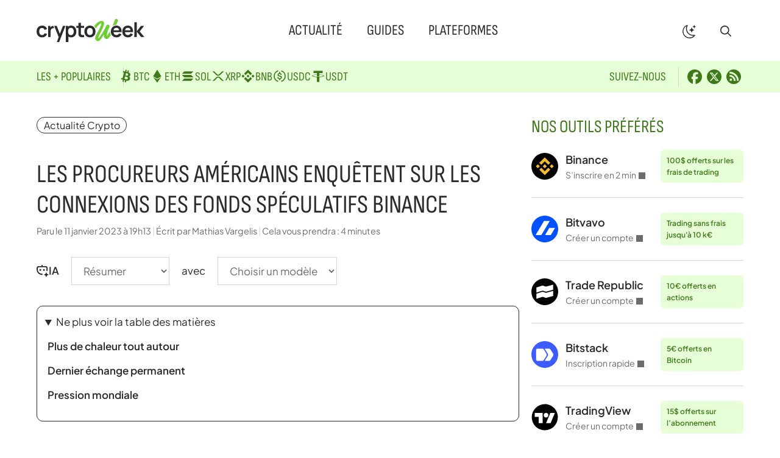

--- FILE ---
content_type: text/html; charset=UTF-8
request_url: https://cryptoweek.fr/les-procureurs-americains-enquetent-sur-les-connexions-des-fonds-speculatifs-binance
body_size: 24460
content:
<!DOCTYPE html>
<html lang="fr-FR">
<head>
	<meta charset="UTF-8">
	<meta name='robots' content='index, follow, max-image-preview:large, max-snippet:-1, max-video-preview:-1' />
<meta name="viewport" content="width=device-width, initial-scale=1">
	<!-- This site is optimized with the Yoast SEO plugin v26.7 - https://yoast.com/wordpress/plugins/seo/ -->
	<title>Les procureurs américains enquêtent sur les connexions des fonds spéculatifs Binance - Crypto Week</title><link rel="preload" href="https://cryptoweek.fr/wp-content/themes/generateperf/fonts/sofia-sans-condensed.woff2" as="font" type="font/woff2" crossorigin>
	<meta name="description" content="Bien que le marché de la crypto-monnaie se soit déplacé vers la nouvelle année, l&#039;empire de CZ a été continuellement testé. Après Reuters, le Washington" />
	<link rel="canonical" href="https://cryptoweek.fr/les-procureurs-americains-enquetent-sur-les-connexions-des-fonds-speculatifs-binance" />
	<meta property="og:locale" content="fr_FR" />
	<meta property="og:type" content="article" />
	<meta property="og:title" content="Les procureurs américains enquêtent sur les connexions des fonds spéculatifs Binance - Crypto Week" />
	<meta property="og:description" content="Bien que le marché de la crypto-monnaie se soit déplacé vers la nouvelle année, l&#039;empire de CZ a été continuellement testé. Après Reuters, le Washington" />
	<meta property="og:url" content="https://cryptoweek.fr/les-procureurs-americains-enquetent-sur-les-connexions-des-fonds-speculatifs-binance" />
	<meta property="og:site_name" content="Crypto Week" />
	<meta property="article:publisher" content="https://www.facebook.com/cryptoweekfr/" />
	<meta property="article:author" content="https://www.facebook.com/cryptoweekfr/" />
	<meta property="article:published_time" content="2023-01-11T18:13:03+00:00" />
	<meta name="author" content="Mathias Vargelis" />
	<meta name="twitter:card" content="summary_large_image" />
	<meta name="twitter:creator" content="@Cryptoweekfr" />
	<meta name="twitter:site" content="@Cryptoweekfr" />
	<script type="application/ld+json" class="yoast-schema-graph">{"@context":"https://schema.org","@graph":[{"@type":"Article","@id":"https://cryptoweek.fr/les-procureurs-americains-enquetent-sur-les-connexions-des-fonds-speculatifs-binance#article","isPartOf":{"@id":"https://cryptoweek.fr/les-procureurs-americains-enquetent-sur-les-connexions-des-fonds-speculatifs-binance"},"author":{"name":"Mathias Vargelis","@id":"https://cryptoweek.fr/#/schema/person/a0b018831122227048bcb4388b204cbc"},"headline":"Les procureurs américains enquêtent sur les connexions des fonds spéculatifs Binance","datePublished":"2023-01-11T18:13:03+00:00","mainEntityOfPage":{"@id":"https://cryptoweek.fr/les-procureurs-americains-enquetent-sur-les-connexions-des-fonds-speculatifs-binance"},"wordCount":835,"publisher":{"@id":"https://cryptoweek.fr/#organization"},"articleSection":["Actualité Crypto"],"inLanguage":"fr-FR"},{"@type":"WebPage","@id":"https://cryptoweek.fr/les-procureurs-americains-enquetent-sur-les-connexions-des-fonds-speculatifs-binance","url":"https://cryptoweek.fr/les-procureurs-americains-enquetent-sur-les-connexions-des-fonds-speculatifs-binance","name":"Les procureurs américains enquêtent sur les connexions des fonds spéculatifs Binance - Crypto Week","isPartOf":{"@id":"https://cryptoweek.fr/#website"},"datePublished":"2023-01-11T18:13:03+00:00","description":"Bien que le marché de la crypto-monnaie se soit déplacé vers la nouvelle année, l'empire de CZ a été continuellement testé. Après Reuters, le Washington","breadcrumb":{"@id":"https://cryptoweek.fr/les-procureurs-americains-enquetent-sur-les-connexions-des-fonds-speculatifs-binance#breadcrumb"},"inLanguage":"fr-FR","potentialAction":[{"@type":"ReadAction","target":["https://cryptoweek.fr/les-procureurs-americains-enquetent-sur-les-connexions-des-fonds-speculatifs-binance"]}]},{"@type":"BreadcrumbList","@id":"https://cryptoweek.fr/les-procureurs-americains-enquetent-sur-les-connexions-des-fonds-speculatifs-binance#breadcrumb","itemListElement":[{"@type":"ListItem","position":1,"name":"Actualité Crypto","item":"https://cryptoweek.fr/news-crypto"},{"@type":"ListItem","position":2,"name":"Les procureurs américains enquêtent sur les connexions des fonds spéculatifs Binance"}]},{"@type":"WebSite","@id":"https://cryptoweek.fr/#website","url":"https://cryptoweek.fr/","name":"Crypto Week","description":"Actualité cryptomonnaie, DeFi et investissement","publisher":{"@id":"https://cryptoweek.fr/#organization"},"potentialAction":[{"@type":"SearchAction","target":{"@type":"EntryPoint","urlTemplate":"https://cryptoweek.fr/?s={search_term_string}"},"query-input":{"@type":"PropertyValueSpecification","valueRequired":true,"valueName":"search_term_string"}}],"inLanguage":"fr-FR"},{"@type":"Organization","@id":"https://cryptoweek.fr/#organization","name":"Crypto Week","url":"https://cryptoweek.fr/","logo":{"@type":"ImageObject","inLanguage":"fr-FR","@id":"https://cryptoweek.fr/#/schema/logo/image/","url":"https://cryptoweek.fr/wp-content/uploads/logo-cryptoweek.svg","contentUrl":"https://cryptoweek.fr/wp-content/uploads/logo-cryptoweek.svg","caption":"Crypto Week"},"image":{"@id":"https://cryptoweek.fr/#/schema/logo/image/"},"sameAs":["https://www.facebook.com/cryptoweekfr/","https://x.com/Cryptoweekfr"]},{"@type":"Person","@id":"https://cryptoweek.fr/#/schema/person/a0b018831122227048bcb4388b204cbc","name":"Mathias Vargelis","description":"Créateur et rédacteur en chef de Crypto Week, j’élabore guides, tutoriels et analyses crypto. Expert blockchain et finance, j’influence la communauté Web3 via mes publications et interventions. Passionné par l’innovation et l’éthique numérique, je veille à rendre la crypto accessible et sécurisée pour tous.","sameAs":["https://www.facebook.com/cryptoweekfr/","https://x.com/Cryptoweekfr"],"url":"https://cryptoweek.fr/author/admnavfinance"}]}</script>
	<!-- / Yoast SEO plugin. -->


<link rel="alternate" type="application/rss+xml" title="Crypto Week &raquo; Flux" href="https://cryptoweek.fr/feed" />
<link rel="alternate" type="application/rss+xml" title="Actualité Crypto &raquo; Flux" href="https://cryptoweek.fr/news-crypto/feed">
<link rel="alternate" title="oEmbed (JSON)" type="application/json+oembed" href="https://cryptoweek.fr/wp-json/oembed/1.0/embed?url=https%3A%2F%2Fcryptoweek.fr%2Fles-procureurs-americains-enquetent-sur-les-connexions-des-fonds-speculatifs-binance" />
<link rel="alternate" title="oEmbed (XML)" type="text/xml+oembed" href="https://cryptoweek.fr/wp-json/oembed/1.0/embed?url=https%3A%2F%2Fcryptoweek.fr%2Fles-procureurs-americains-enquetent-sur-les-connexions-des-fonds-speculatifs-binance&#038;format=xml" />
<link rel="preload" data-generateperf-preload href="https://cryptoweek.fr/wp-content/plugins/generateperf/fonts/plus-jakarta-sans-variable.woff2" as="font" type="font/woff2" crossorigin="anonymous">
<style id='wp-img-auto-sizes-contain-inline-css'>
img:is([sizes=auto i],[sizes^="auto," i]){contain-intrinsic-size:3000px 1500px}
/*# sourceURL=wp-img-auto-sizes-contain-inline-css */
</style>
<link rel='stylesheet' id='font-plus-jakarta-sans-css' href='https://cryptoweek.fr/wp-content/plugins/generateperf/fonts-css/plus-jakarta-sans.css?ver=2.9.4' media='all' />
<link rel='stylesheet' id='wp-block-library-css' href='https://cryptoweek.fr/wp-includes/css/dist/block-library/common.min.css?ver=6.9' media='all' />
<style id='global-styles-inline-css'>
:root{--wp--preset--aspect-ratio--square: 1;--wp--preset--aspect-ratio--4-3: 4/3;--wp--preset--aspect-ratio--3-4: 3/4;--wp--preset--aspect-ratio--3-2: 3/2;--wp--preset--aspect-ratio--2-3: 2/3;--wp--preset--aspect-ratio--16-9: 16/9;--wp--preset--aspect-ratio--9-16: 9/16;--wp--preset--color--black: #000000;--wp--preset--color--cyan-bluish-gray: #abb8c3;--wp--preset--color--white: #ffffff;--wp--preset--color--pale-pink: #f78da7;--wp--preset--color--vivid-red: #cf2e2e;--wp--preset--color--luminous-vivid-orange: #ff6900;--wp--preset--color--luminous-vivid-amber: #fcb900;--wp--preset--color--light-green-cyan: #7bdcb5;--wp--preset--color--vivid-green-cyan: #00d084;--wp--preset--color--pale-cyan-blue: #8ed1fc;--wp--preset--color--vivid-cyan-blue: #0693e3;--wp--preset--color--vivid-purple: #9b51e0;--wp--preset--color--primary: var(--primary);--wp--preset--color--secondary: var(--secondary);--wp--preset--color--lightest: var(--lightest);--wp--preset--color--light: var(--light);--wp--preset--color--medium: var(--medium);--wp--preset--color--dark: var(--dark);--wp--preset--color--darkest: var(--darkest);--wp--preset--color--ternary: var(--ternary);--wp--preset--color--quadrary: var(--quadrary);--wp--preset--color--splitter: var(--splitter);--wp--preset--color--bgvar: var(--bgvar);--wp--preset--gradient--vivid-cyan-blue-to-vivid-purple: linear-gradient(135deg,rgb(6,147,227) 0%,rgb(155,81,224) 100%);--wp--preset--gradient--light-green-cyan-to-vivid-green-cyan: linear-gradient(135deg,rgb(122,220,180) 0%,rgb(0,208,130) 100%);--wp--preset--gradient--luminous-vivid-amber-to-luminous-vivid-orange: linear-gradient(135deg,rgb(252,185,0) 0%,rgb(255,105,0) 100%);--wp--preset--gradient--luminous-vivid-orange-to-vivid-red: linear-gradient(135deg,rgb(255,105,0) 0%,rgb(207,46,46) 100%);--wp--preset--gradient--very-light-gray-to-cyan-bluish-gray: linear-gradient(135deg,rgb(238,238,238) 0%,rgb(169,184,195) 100%);--wp--preset--gradient--cool-to-warm-spectrum: linear-gradient(135deg,rgb(74,234,220) 0%,rgb(151,120,209) 20%,rgb(207,42,186) 40%,rgb(238,44,130) 60%,rgb(251,105,98) 80%,rgb(254,248,76) 100%);--wp--preset--gradient--blush-light-purple: linear-gradient(135deg,rgb(255,206,236) 0%,rgb(152,150,240) 100%);--wp--preset--gradient--blush-bordeaux: linear-gradient(135deg,rgb(254,205,165) 0%,rgb(254,45,45) 50%,rgb(107,0,62) 100%);--wp--preset--gradient--luminous-dusk: linear-gradient(135deg,rgb(255,203,112) 0%,rgb(199,81,192) 50%,rgb(65,88,208) 100%);--wp--preset--gradient--pale-ocean: linear-gradient(135deg,rgb(255,245,203) 0%,rgb(182,227,212) 50%,rgb(51,167,181) 100%);--wp--preset--gradient--electric-grass: linear-gradient(135deg,rgb(202,248,128) 0%,rgb(113,206,126) 100%);--wp--preset--gradient--midnight: linear-gradient(135deg,rgb(2,3,129) 0%,rgb(40,116,252) 100%);--wp--preset--font-size--small: 13px;--wp--preset--font-size--medium: 20px;--wp--preset--font-size--large: 36px;--wp--preset--font-size--x-large: 42px;--wp--preset--spacing--20: 0.44rem;--wp--preset--spacing--30: 0.67rem;--wp--preset--spacing--40: 1rem;--wp--preset--spacing--50: 1.5rem;--wp--preset--spacing--60: 2.25rem;--wp--preset--spacing--70: 3.38rem;--wp--preset--spacing--80: 5.06rem;--wp--preset--shadow--natural: 6px 6px 9px rgba(0, 0, 0, 0.2);--wp--preset--shadow--deep: 12px 12px 50px rgba(0, 0, 0, 0.4);--wp--preset--shadow--sharp: 6px 6px 0px rgba(0, 0, 0, 0.2);--wp--preset--shadow--outlined: 6px 6px 0px -3px rgb(255, 255, 255), 6px 6px rgb(0, 0, 0);--wp--preset--shadow--crisp: 6px 6px 0px rgb(0, 0, 0);}:where(.is-layout-flex){gap: 0.5em;}:where(.is-layout-grid){gap: 0.5em;}body .is-layout-flex{display: flex;}.is-layout-flex{flex-wrap: wrap;align-items: center;}.is-layout-flex > :is(*, div){margin: 0;}body .is-layout-grid{display: grid;}.is-layout-grid > :is(*, div){margin: 0;}:where(.wp-block-columns.is-layout-flex){gap: 2em;}:where(.wp-block-columns.is-layout-grid){gap: 2em;}:where(.wp-block-post-template.is-layout-flex){gap: 1.25em;}:where(.wp-block-post-template.is-layout-grid){gap: 1.25em;}.has-black-color{color: var(--wp--preset--color--black) !important;}.has-cyan-bluish-gray-color{color: var(--wp--preset--color--cyan-bluish-gray) !important;}.has-white-color{color: var(--wp--preset--color--white) !important;}.has-pale-pink-color{color: var(--wp--preset--color--pale-pink) !important;}.has-vivid-red-color{color: var(--wp--preset--color--vivid-red) !important;}.has-luminous-vivid-orange-color{color: var(--wp--preset--color--luminous-vivid-orange) !important;}.has-luminous-vivid-amber-color{color: var(--wp--preset--color--luminous-vivid-amber) !important;}.has-light-green-cyan-color{color: var(--wp--preset--color--light-green-cyan) !important;}.has-vivid-green-cyan-color{color: var(--wp--preset--color--vivid-green-cyan) !important;}.has-pale-cyan-blue-color{color: var(--wp--preset--color--pale-cyan-blue) !important;}.has-vivid-cyan-blue-color{color: var(--wp--preset--color--vivid-cyan-blue) !important;}.has-vivid-purple-color{color: var(--wp--preset--color--vivid-purple) !important;}.has-black-background-color{background-color: var(--wp--preset--color--black) !important;}.has-cyan-bluish-gray-background-color{background-color: var(--wp--preset--color--cyan-bluish-gray) !important;}.has-white-background-color{background-color: var(--wp--preset--color--white) !important;}.has-pale-pink-background-color{background-color: var(--wp--preset--color--pale-pink) !important;}.has-vivid-red-background-color{background-color: var(--wp--preset--color--vivid-red) !important;}.has-luminous-vivid-orange-background-color{background-color: var(--wp--preset--color--luminous-vivid-orange) !important;}.has-luminous-vivid-amber-background-color{background-color: var(--wp--preset--color--luminous-vivid-amber) !important;}.has-light-green-cyan-background-color{background-color: var(--wp--preset--color--light-green-cyan) !important;}.has-vivid-green-cyan-background-color{background-color: var(--wp--preset--color--vivid-green-cyan) !important;}.has-pale-cyan-blue-background-color{background-color: var(--wp--preset--color--pale-cyan-blue) !important;}.has-vivid-cyan-blue-background-color{background-color: var(--wp--preset--color--vivid-cyan-blue) !important;}.has-vivid-purple-background-color{background-color: var(--wp--preset--color--vivid-purple) !important;}.has-black-border-color{border-color: var(--wp--preset--color--black) !important;}.has-cyan-bluish-gray-border-color{border-color: var(--wp--preset--color--cyan-bluish-gray) !important;}.has-white-border-color{border-color: var(--wp--preset--color--white) !important;}.has-pale-pink-border-color{border-color: var(--wp--preset--color--pale-pink) !important;}.has-vivid-red-border-color{border-color: var(--wp--preset--color--vivid-red) !important;}.has-luminous-vivid-orange-border-color{border-color: var(--wp--preset--color--luminous-vivid-orange) !important;}.has-luminous-vivid-amber-border-color{border-color: var(--wp--preset--color--luminous-vivid-amber) !important;}.has-light-green-cyan-border-color{border-color: var(--wp--preset--color--light-green-cyan) !important;}.has-vivid-green-cyan-border-color{border-color: var(--wp--preset--color--vivid-green-cyan) !important;}.has-pale-cyan-blue-border-color{border-color: var(--wp--preset--color--pale-cyan-blue) !important;}.has-vivid-cyan-blue-border-color{border-color: var(--wp--preset--color--vivid-cyan-blue) !important;}.has-vivid-purple-border-color{border-color: var(--wp--preset--color--vivid-purple) !important;}.has-vivid-cyan-blue-to-vivid-purple-gradient-background{background: var(--wp--preset--gradient--vivid-cyan-blue-to-vivid-purple) !important;}.has-light-green-cyan-to-vivid-green-cyan-gradient-background{background: var(--wp--preset--gradient--light-green-cyan-to-vivid-green-cyan) !important;}.has-luminous-vivid-amber-to-luminous-vivid-orange-gradient-background{background: var(--wp--preset--gradient--luminous-vivid-amber-to-luminous-vivid-orange) !important;}.has-luminous-vivid-orange-to-vivid-red-gradient-background{background: var(--wp--preset--gradient--luminous-vivid-orange-to-vivid-red) !important;}.has-very-light-gray-to-cyan-bluish-gray-gradient-background{background: var(--wp--preset--gradient--very-light-gray-to-cyan-bluish-gray) !important;}.has-cool-to-warm-spectrum-gradient-background{background: var(--wp--preset--gradient--cool-to-warm-spectrum) !important;}.has-blush-light-purple-gradient-background{background: var(--wp--preset--gradient--blush-light-purple) !important;}.has-blush-bordeaux-gradient-background{background: var(--wp--preset--gradient--blush-bordeaux) !important;}.has-luminous-dusk-gradient-background{background: var(--wp--preset--gradient--luminous-dusk) !important;}.has-pale-ocean-gradient-background{background: var(--wp--preset--gradient--pale-ocean) !important;}.has-electric-grass-gradient-background{background: var(--wp--preset--gradient--electric-grass) !important;}.has-midnight-gradient-background{background: var(--wp--preset--gradient--midnight) !important;}.has-small-font-size{font-size: var(--wp--preset--font-size--small) !important;}.has-medium-font-size{font-size: var(--wp--preset--font-size--medium) !important;}.has-large-font-size{font-size: var(--wp--preset--font-size--large) !important;}.has-x-large-font-size{font-size: var(--wp--preset--font-size--x-large) !important;}
/*# sourceURL=global-styles-inline-css */
</style>

<link rel='stylesheet' id='wp-block-latest-posts-css' href='https://cryptoweek.fr/wp-includes/blocks/latest-posts/style.min.css?ver=6.9' media='all' />
<link rel='stylesheet' id='wpa-css-css' href='https://cryptoweek.fr/wp-content/plugins/honeypot/includes/css/wpa.css?ver=2.3.04' media='all' />
<link rel='stylesheet' id='generate-style-css' href='https://cryptoweek.fr/wp-content/themes/generatepress/assets/css/main.min.css?ver=3.6.1' media='all' />
<style id='generate-style-inline-css'>
:root{--border-radius:10px;}@media(prefers-reduced-motion:no-preference){@view-transition{navigation:auto;}}
.is-right-sidebar{width:30%;}.is-left-sidebar{width:15%;}.site-content .content-area{width:70%;}@media (max-width:768px){.main-navigation .menu-toggle,.sidebar-nav-mobile:not(#sticky-placeholder){display:block;}.main-navigation ul,.gen-sidebar-nav,.main-navigation:not(.slideout-navigation):not(.toggled) .main-nav > ul,.has-inline-mobile-toggle #site-navigation .inside-navigation > *:not(.navigation-search):not(.main-nav){display:none;}.nav-align-right .inside-navigation,.nav-align-center .inside-navigation{justify-content:space-between;}.has-inline-mobile-toggle .mobile-menu-control-wrapper{display:flex;flex-wrap:wrap;}.has-inline-mobile-toggle .inside-header{flex-direction:row;text-align:left;flex-wrap:wrap;}.has-inline-mobile-toggle .header-widget,.has-inline-mobile-toggle #site-navigation{flex-basis:100%;}.nav-float-left .has-inline-mobile-toggle #site-navigation{order:10;}}
.dynamic-author-image-rounded{border-radius:100%;}.dynamic-featured-image, .dynamic-author-image{vertical-align:middle;}.one-container.blog .dynamic-content-template:not(:last-child), .one-container.archive .dynamic-content-template:not(:last-child){padding-bottom:0px;}.dynamic-entry-excerpt > p:last-child{margin-bottom:0px;}
/*# sourceURL=generate-style-inline-css */
</style>
<link rel="stylesheet" id="generateperf-reset-css" href="https://cryptoweek.fr/wp-content/cache/perfmatters/cryptoweek.fr/minify/8b5c9d166b75.reset.min.css?ver=2.9.4" media="all">
<link rel="stylesheet" id="generateperf-theme-switch-css" href="https://cryptoweek.fr/wp-content/cache/perfmatters/cryptoweek.fr/minify/727610c474fc.theme-switch.min.css?ver=2.9.4" media="all">
<link rel="stylesheet" id="generateperf-articles-cards-css" href="https://cryptoweek.fr/wp-content/cache/perfmatters/cryptoweek.fr/minify/477d0e740869.articles-reset.min.css?ver=2.9.4" media="all">
<link rel="stylesheet" id="generateperf-ratings-css" href="https://cryptoweek.fr/wp-content/cache/perfmatters/cryptoweek.fr/minify/5ccbb7b09521.ratings.min.css?ver=2.9.4" media="all">
<link rel="stylesheet" id="generateperf-badges-pills-css" href="https://cryptoweek.fr/wp-content/cache/perfmatters/cryptoweek.fr/minify/5af0f5ec7122.badges-pills.min.css?ver=2.9.4" media="all">
<link rel="stylesheet" id="generateperf-sticky-sidebar-css" href="https://cryptoweek.fr/wp-content/cache/perfmatters/cryptoweek.fr/minify/fad121c2c32e.sticky-sidebar.min.css?ver=2.9.4" media="all">
<link rel="stylesheet" id="generateperf-overlay-css" href="https://cryptoweek.fr/wp-content/cache/perfmatters/cryptoweek.fr/minify/ae55a53e979e.overlay.min.css?ver=2.9.4" media="all">
<link rel="stylesheet" id="generateperf-social-share-css" href="https://cryptoweek.fr/wp-content/cache/perfmatters/cryptoweek.fr/minify/7ecaa066128d.social-share.min.css?ver=2.9.4" media="all">
<link rel="stylesheet" id="generateperf-ai-toolbar-css" href="https://cryptoweek.fr/wp-content/cache/perfmatters/cryptoweek.fr/minify/0327db62d753.ai-toolbar.min.css?ver=2.9.4" media="all">
<link rel="stylesheet" id="generateperf-featured-comments-css" href="https://cryptoweek.fr/wp-content/cache/perfmatters/cryptoweek.fr/minify/f3e2c6143a97.featured-comments.min.css?ver=2.9.4" media="all">
<link rel="stylesheet" id="generateperf-toc-css" href="https://cryptoweek.fr/wp-content/cache/perfmatters/cryptoweek.fr/minify/67fe3eec271f.toc.min.css?ver=2.9.4" media="all">
<link rel="stylesheet" id="generateperf-authors-css" href="https://cryptoweek.fr/wp-content/cache/perfmatters/cryptoweek.fr/minify/9733ba647dae.authors.min.css?ver=2.9.4" media="all">
<link rel='stylesheet' id='generatepress-dynamic-css' href='https://cryptoweek.fr/wp-content/uploads/generatepress/style.min.css?ver=1764644292' media='all' />
<link rel="stylesheet" id="generate-child-css" href="https://cryptoweek.fr/wp-content/cache/perfmatters/cryptoweek.fr/minify/d21b989f0ca2.style.min.css?ver=1762437813" media="all">
<link rel='stylesheet' id='generateblocks-global-css' href='https://cryptoweek.fr/wp-content/uploads/generateblocks/style-global.css?ver=1762437814' media='all' />
<style id='generateblocks-inline-css'>
:root{--gb-container-width:1200px;}.gb-container .wp-block-image img{vertical-align:middle;}.gb-grid-wrapper .wp-block-image{margin-bottom:0;}.gb-highlight{background:none;}.gb-shape{line-height:0;}.gb-container-link{position:absolute;top:0;right:0;bottom:0;left:0;z-index:99;}.gb-element-a6a37a93{margin-top:40px}.gb-element-2c04d50c{margin-left:auto;margin-right:auto;max-width:var(--gb-container-width);padding:40px 20px}.gb-element-b55bf1c8{background-color:rgba(255,255,255,0.8);border-radius:var(--border-radius);padding:40px}@media (max-width:1024px){.gb-element-b55bf1c8{padding:20px}}.gb-element-323e15d5{align-items:center;column-gap:2rem;display:flex;flex-wrap:wrap;font-family:Sofia Sans Condensed,Sofia Sans Condensed fallback,sans-serif;justify-content:space-between;padding-bottom:2rem;row-gap:1rem}@media (max-width:1024px){.gb-element-323e15d5{flex-direction:column;row-gap:0rem}}@media (max-width:767px){.gb-element-323e15d5{flex-direction:column}}.gb-element-54e70ae4{column-gap:40px;display:flex;flex-wrap:wrap;justify-content:flex-start;width:360px}@media (max-width:1024px){.gb-element-54e70ae4{align-items:center;flex-direction:column;width:100%}}@media (max-width:1024px){.gb-element-2fe57b99{margin-bottom:20px;order:-1}}.gb-element-16d5027a{align-items:center;column-gap:0.5rem;display:flex;flex-wrap:wrap;justify-content:flex-end;row-gap:0.5rem;width:360px}@media (max-width:1024px){.gb-element-16d5027a{justify-content:center;width:100%}}.gb-element-18ae45b6{align-items:center;column-gap:30px;display:flex;flex-wrap:wrap;justify-content:center;margin-bottom:10px;padding-top:2rem;text-align:center;border-top:1px solid var(--splitter)}@media (max-width:767px){.gb-element-18ae45b6{flex-direction:column}}.gb-element-a54bffcc{background-color:var(--ternary);color:var(--quadrary);font-family:Sofia Sans Condensed,Sofia Sans Condensed fallback,sans-serif;font-size:20px;text-transform:uppercase}.gb-element-a54bffcc a{color:var(--quadrary)}.gb-element-a54bffcc a:hover{color:#2b2b2b}.gb-element-569fa310{align-items:center;column-gap:40px;display:flex;flex-direction:row;flex-wrap:wrap;justify-content:space-between;margin-left:auto;margin-right:auto;max-width:var(--gb-container-width);row-gap:20px;padding:10px 20px}@media (max-width:1024px){.gb-element-569fa310{flex-direction:column;justify-content:flex-start}}@media (max-width:767px){.gb-element-569fa310{flex-direction:column}}.gb-element-3cc14627{align-items:center;column-gap:30px;display:flex;flex-wrap:wrap;justify-content:flex-start}@media (max-width:1024px){.gb-element-3cc14627{width:100%}}.gb-element-9e841ebc{align-items:center;column-gap:10px;display:flex;flex-wrap:wrap;justify-content:flex-start}@media (max-width:1024px){.gb-element-9e841ebc{width:100%}}.gb-text-e30e09c2{align-items:center;column-gap:0.35em;display:inline-flex}.gb-text-e30e09c2 .gb-shape svg{width:1em;height:1em;fill:currentColor}.gb-text-8340e1eb{margin-bottom:0px}@media (max-width:767px){.gb-text-8340e1eb{font-size:16px}}.gb-text-2be350c5{font-size:20px;margin-bottom:0px;margin-right:10px;padding-right:20px;text-transform:uppercase;border-right:1px solid var(--splitter)}@media (max-width:767px){.gb-text-2be350c5{border-right-style:solid;border-right-width:0px;margin-right:0px;padding-right:5px}}.gb-text-f0a9fd5e{align-items:center;column-gap:0.5em;display:inline-flex;padding:0.25rem}.gb-text-f0a9fd5e:is(:hover,:focus) .gb-shape svg{color:var(--secondary)}.gb-text-f0a9fd5e .gb-shape svg{fill:currentColor;width:1.5rem;height:1.5rem}.gb-text-ad97dc35{align-items:center;column-gap:0.5em;display:inline-flex;padding:0.25rem}.gb-text-ad97dc35:is(:hover,:focus) .gb-shape svg{color:var(--secondary)}.gb-text-ad97dc35 .gb-shape svg{fill:currentColor;width:1.5rem;height:1.5rem}.gb-text-a679c41c{align-items:center;column-gap:0.5em;display:inline-flex;padding:0.25rem}.gb-text-a679c41c:is(:hover,:focus) .gb-shape svg{color:var(--secondary)}.gb-text-a679c41c .gb-shape svg{fill:currentColor;width:1.5rem;height:1.5rem}.gb-text-819e9d88{color:var(--dark);font-size:15px}.gb-text-16052f71{color:var(--dark);font-size:15px;margin-bottom:0px}.gb-text-16052f71 a{color:var(--dark)}.gb-text-55984e76{color:var(--dark);font-size:15px;margin-bottom:0px;text-align:center}.gb-text-7aa86b2e{margin-bottom:0px;margin-right:-8px;padding-right:20px;border-right:1px solid #d6d6d6}@media (max-width:767px){.gb-text-7aa86b2e{border-right-style:solid;border-right-width:0px;margin-bottom:10px;margin-right:0px;padding-right:0px;width:100%}}.gb-text-a13c1e35{display:block}.gb-text-a7f2e112{display:block}.gb-text-00380f98{display:block}.gb-text-a8135986{display:block}.gb-text-a9f2dcd1{display:block}.gb-text-7358c8a7{display:block}.gb-text-f34a4b93{display:block}.gb-text-ecc67678{margin-bottom:0px;margin-right:10px;padding-right:20px;border-right:1px solid #d6d6d6}@media (max-width:767px){.gb-text-ecc67678{border-right-style:solid;border-right-width:0px;margin-bottom:10px;padding-right:0px;width:100%}}.gb-text-110954d2{align-items:center;column-gap:0.5em;display:inline-flex;padding:0.25rem}.gb-text-110954d2 .gb-shape svg{fill:currentColor;width:1.5rem;height:1.5rem}.gb-text-88b079b1{align-items:center;column-gap:0.5em;display:inline-flex;padding:0.25rem}.gb-text-88b079b1 .gb-shape svg{fill:currentColor;width:1.5rem;height:1.5rem}.gb-text-8e493e25{align-items:center;column-gap:0.5em;display:inline-flex;padding:0.25rem}.gb-text-8e493e25 .gb-shape svg{fill:currentColor;width:1.5rem;height:1.5rem}.gb-text-332421a8{color:var(--quadrary)}.gb-text-06074c13{font-size:18px;font-weight:600;margin-bottom:0px}.gb-text-7b16d42b{color:var(--dark);display:block;font-size:14px;margin-bottom:0px}.gb-text-c26e191d{background-color:var(--ternary);color:var(--quadrary);font-size:12px;font-weight:600;margin-bottom:0px;margin-left:10px;border-radius:6px;padding:8px 10px}.gb-looper-89361952>div:not(:last-child){padding-bottom:24px;margin-bottom:24px;border-bottom:1px solid var(--splitter)}.gb-loop-item-d38cce89{align-items:center;column-gap:12px;display:grid;grid-template-columns:44px minmax(auto,134px) auto}.gb-media-f678a8ea{height:44px;max-width:100%;object-fit:cover;width:44px}
/*# sourceURL=generateblocks-inline-css */
</style>
<script defer data-domain='cryptoweek.fr' data-api='https://cryptoweek.fr/wp-json/f7779a/v1/7b8e/b9d7d078' data-cfasync='false' src="//cryptoweek.fr/wp-content/uploads/664ff349bf/86f2b0b5.js?ver=1768572604" id="plausible-analytics-js"></script>
<script id="plausible-analytics-js-after">
window.plausible = window.plausible || function() { (window.plausible.q = window.plausible.q || []).push(arguments) }
//# sourceURL=plausible-analytics-js-after
</script>
<link rel="https://api.w.org/" href="https://cryptoweek.fr/wp-json/" /><link rel="alternate" title="JSON" type="application/json" href="https://cryptoweek.fr/wp-json/wp/v2/posts/29117" />
<script data-nowprocket data-cfasync="false">if(localStorage.theme==="dark"||(!localStorage.theme && window.matchMedia("(prefers-color-scheme: dark)").matches)){document.querySelector("html").classList.add("dark");}</script><style>
        blockquote:not(:has(.icon))::before {
            content: "";
            display: block;
            aspect-ratio: 1.278;
            clip-path: shape(from 39.07% 50.08%,vline by 49.92%,hline to 0%,vline to 47.48%,curve by 35.16% -47.48% with 0% -25.35%/15.61% -46.13%,vline by 11.53%,curve by -26.14% 35.95% with -14.59% 1.35%/-26.14% 16.94%,curve by 2.03% 2.6% with 0% 1.45%/0.89% 2.6%,close,move by 60.93% 0%,vline by 49.92%,hline by -39.07%,vline to 47.48%,curve by 35.2% -47.48% with 0% -25.35%/15.61% -46.13%,vline by 11.53%,curve by -26.18% 35.95% with -14.63% 1.35%/-26.18% 16.94%,curve by 2.03% 2.6% with 0% 1.45%/0.89% 2.6%,close);
            width: 48px;
            background-color: var(--secondary);
            margin-bottom: var(--spacing-200);
            margin-left: -30px;
        }
        </style><link rel="license" href="https://creativecommons.org/licenses/by-sa/4.0/deed.fr">
<link rel="icon" href="https://cryptoweek.fr/wp-content/uploads/cropped-favicon2.png" sizes="32x32" />
<link rel="icon" href="https://cryptoweek.fr/wp-content/uploads/cropped-favicon2.png" sizes="192x192" />
<link rel="apple-touch-icon" href="https://cryptoweek.fr/wp-content/uploads/cropped-favicon2.png" />
<meta name="msapplication-TileImage" content="https://cryptoweek.fr/wp-content/uploads/cropped-favicon2.png" />
<noscript><style>.perfmatters-lazy[data-src]{display:none !important;}</style></noscript><style>.perfmatters-lazy-youtube{position:relative;width:100%;max-width:100%;height:0;padding-bottom:56.23%;overflow:hidden}.perfmatters-lazy-youtube img{position:absolute;top:0;right:0;bottom:0;left:0;display:block;width:100%;max-width:100%;height:auto;margin:auto;border:none;cursor:pointer;transition:.5s all;-webkit-transition:.5s all;-moz-transition:.5s all}.perfmatters-lazy-youtube img:hover{-webkit-filter:brightness(75%)}.perfmatters-lazy-youtube .play{position:absolute;top:50%;left:50%;right:auto;width:68px;height:48px;margin-left:-34px;margin-top:-24px;background:url(https://cryptoweek.fr/wp-content/plugins/perfmatters/img/youtube.svg) no-repeat;background-position:center;background-size:cover;pointer-events:none;filter:grayscale(1)}.perfmatters-lazy-youtube:hover .play{filter:grayscale(0)}.perfmatters-lazy-youtube iframe{position:absolute;top:0;left:0;width:100%;height:100%;z-index:99}.wp-has-aspect-ratio .wp-block-embed__wrapper{position:relative;}.wp-has-aspect-ratio .perfmatters-lazy-youtube{position:absolute;top:0;right:0;bottom:0;left:0;width:100%;height:100%;padding-bottom:0}body .perfmatters-lazy-css-bg:not([data-ll-status=entered]),body .perfmatters-lazy-css-bg:not([data-ll-status=entered]) *,body .perfmatters-lazy-css-bg:not([data-ll-status=entered])::before,body .perfmatters-lazy-css-bg:not([data-ll-status=entered])::after,body .perfmatters-lazy-css-bg:not([data-ll-status=entered]) *::before,body .perfmatters-lazy-css-bg:not([data-ll-status=entered]) *::after{background-image:none!important;will-change:transform;transition:opacity 0.025s ease-in,transform 0.025s ease-in!important;}</style><link rel="stylesheet" id="generateperf-liens-affilies-css" href="https://cryptoweek.fr/wp-content/cache/perfmatters/cryptoweek.fr/minify/0e783ef04c89.liens-affilies.min.css" media="all">
</head>

<body class="wp-singular post-template-default single single-post postid-29117 single-format-standard wp-custom-logo wp-embed-responsive wp-theme-generatepress wp-child-theme-generateperf sticky-sidebar post-image-below-header post-image-aligned-center right-sidebar nav-float-right one-container header-aligned-left dropdown-hover" itemtype="https://schema.org/Blog" itemscope>
	<a class="screen-reader-text skip-link" href="#content" title="Aller au contenu">Aller au contenu</a>		<header class="site-header has-inline-mobile-toggle" id="masthead" aria-label="Site"  itemtype="https://schema.org/WPHeader" itemscope>
			<div class="inside-header grid-container">
				<div class="site-logo"><a href="https://cryptoweek.fr/" title="Crypto Week" rel="home" aria-label="Retour à l’accueil"><svg aria-label="Crypto Week" class="header-image is-logo-image" xmlns="http://www.w3.org/2000/svg" viewBox="0 0 1302.87 280.12"><g id="logo-svg"><path style="fill:var(--darkest)" d="M85.07 190.12c-4.63 3.66-10.94 5.5-18.94 5.5-11.33 0-19.88-3.96-25.63-11.88-5.75-7.91-8.62-18.29-8.62-31.12 0-8.25 1.21-15.63 3.62-22.13 2.42-6.5 6.17-11.6 11.25-15.31 5.09-3.71 11.55-5.56 19.38-5.56 6.92 0 13.08 2.02 18.5 6.06 5.42 4.04 9.29 9.69 11.62 16.94l30-8.13c-3.25-13.33-10.18-23.85-20.81-31.56-10.62-7.71-23.6-11.56-38.94-11.56-13.66 0-25.45 3.06-35.37 9.18A61.5 61.5 0 0 0 8.19 115.8C2.82 126.51.09 138.78 0 152.62c.09 13.58 2.73 25.75 7.94 36.5a60.7 60.7 0 0 0 22.56 25.43c9.84 6.21 21.71 9.32 35.63 9.32 15.08 0 27.83-3.69 38.25-11.07 10.42-7.37 17.71-17.93 21.87-31.68l-30.75-6.88c-2.33 6.92-5.81 12.21-10.43 15.88ZM203.11 88.89l-1.73-4.24a51.9 51.9 0 0 0-11.32 2.28A43 43 0 0 0 179 92.24a36.42 36.42 0 0 0-10.06 9.19 47.32 47.32 0 0 0-3.44 5.28V85.12h-26.62v135h30.25v-68.63c0-5.16.62-9.98 1.87-14.44a35.92 35.92 0 0 1 5.81-11.93 30.85 30.85 0 0 1 10.19-8.63 31.78 31.78 0 0 1 14.06-4.37 40.2 40.2 0 0 1 11.75.61l-9.7-23.84Zm9.26-3.77 2.51 6.17v-6.17h-2.51Zm135.88 0-75.25 195h-28.25l22.2-60.94-52.07-127.89v-6.17h28.87l37.69 96.6v.01h.01l36.67-96.61h30.13zm124.87 30.93c-5.17-10.7-12.44-19.16-21.81-25.37-9.38-6.21-20.44-9.31-33.19-9.31s-23.6 3.1-32.31 9.31a54.13 54.13 0 0 0-5.06 4.09c-6.25 5.67-11.17 12.79-14.75 21.35-4.5 10.75-6.75 22.91-6.75 36.5s2.25 25.52 6.75 36.31c4.22 10.13 10.39 18.26 18.5 24.38.53.41 1.07.8 1.62 1.18 8.92 6.25 19.96 9.38 33.13 9.38 12.41 0 23.25-3.13 32.5-9.38s16.41-14.75 21.5-25.5c5.08-10.75 7.62-22.87 7.62-36.37s-2.58-25.86-7.75-36.57Zm-27.81 59c-2.46 6.71-6.23 12.03-11.31 15.94-5.09 3.92-11.55 5.88-19.38 5.88s-14.6-1.86-19.56-5.57c-4.96-3.7-8.58-8.89-10.88-15.56-2.29-6.66-3.43-14.37-3.43-23.12s1.14-16.57 3.43-23.19c2.3-6.63 5.86-11.79 10.69-15.5 4.83-3.71 11.08-5.56 18.75-5.56 8.08 0 14.75 1.98 20 5.93 5.25 3.96 9.13 9.3 11.63 16 2.5 6.71 3.75 14.15 3.75 22.32s-1.23 15.73-3.69 22.43Zm-64.56 4.82V85.12h-26.63v195h30.38V179.87h-3.75Zm171.75 16c-6.59-.59-11.38-3.38-14.38-8.38-1.58-2.58-2.44-5.91-2.56-10-.13-4.08-.19-8.83-.19-14.25V47.62h-30v117.37c0 7.67.08 14.54.25 20.63a40.2 40.2 0 0 0 4.88 17.87 31.32 31.32 0 0 0 15.37 14.06c6.75 2.96 14.4 4.54 22.94 4.75 8.54.21 17.27-.52 26.19-2.18v-25.25c-8.42 1.25-15.92 1.58-22.5 1ZM480.87 85.12v23.62H575V85.12h-94.13Zm227.63 43.4a69.92 69.92 0 0 0-5.13-12.84 63.23 63.23 0 0 0-23.5-25.19c-10.08-6.08-21.92-9.12-35.5-9.12s-24.92 3-35 9a62.62 62.62 0 0 0-23.62 25c-5.67 10.66-8.5 23.08-8.5 37.25s2.77 26.23 8.31 36.93A62.07 62.07 0 0 0 609 214.74c10.08 6.08 21.87 9.13 35.37 9.13s25.29-3.03 35.38-9.07a62.6 62.6 0 0 0 23.56-25.12c5.62-10.71 8.44-23.06 8.44-37.06 0-8.66-1.08-16.69-3.25-24.1Zm-37.38 55.1c-5.83 8-14.75 12-26.75 12s-20.35-3.9-26.31-11.69c-5.96-7.79-8.94-18.23-8.94-31.31 0-8.5 1.25-15.98 3.75-22.44 2.5-6.46 6.36-11.5 11.56-15.13 5.21-3.62 11.86-5.43 19.94-5.43 11.83 0 20.71 3.89 26.63 11.68.47.62.92 1.25 1.34 1.91 4.79 7.22 7.3 16.47 7.51 27.77l.02 1.64c0 12.66-2.92 23-8.75 31ZM1022 118.87c-4.75-11.92-12.02-21.15-21.81-27.69-9.8-6.54-21.69-9.81-35.69-9.81-2.69 0-5.32.12-7.89.38-10.04.96-19.08 3.84-27.11 8.62-10.08 6-17.96 14.43-23.63 25.31-5.66 10.87-8.5 23.69-8.5 38.44 0 11.27 1.97 21.48 5.92 30.6a64.22 64.22 0 0 0 2.77 5.65 62.73 62.73 0 0 0 24.19 24.62c10.33 5.92 22.33 8.88 36 8.88s24.89-3.38 35.69-10.13c10.79-6.75 18.77-16.21 23.93-28.37l-29.75-9c-2.91 6.25-7.06 11.02-12.43 14.31-5.38 3.29-11.77 4.94-19.19 4.94-11.5 0-20.25-3.75-26.25-11.25-4.71-5.89-7.57-13.69-8.58-23.38h97.7c1.17-16.16-.62-30.21-5.37-42.12Zm-91.6 19.37c.37-2.09.83-4.08 1.38-5.96a37.9 37.9 0 0 1 6.47-13.1l.23-.28c6-7.44 15.09-11.16 27.27-11.16 10.92 0 18.92 3.38 24 10.13 3.61 4.79 5.96 11.58 7.05 20.37h-66.4Zm127.35 0v22.75h92.87v-22.75h-92.87Zm107.62 22.75c1.17-16.16-.62-30.21-5.37-42.12-4.75-11.92-12.02-21.15-21.81-27.69-9.8-6.54-21.69-9.81-35.69-9.81-13.25 0-24.92 3-35 9-10.09 6-17.96 14.43-23.63 25.31-5.67 10.87-8.5 23.69-8.5 38.44 0 13.66 2.9 25.75 8.69 36.25a62.66 62.66 0 0 0 24.19 24.62c10.33 5.92 22.33 8.88 36 8.88s24.89-3.38 35.69-10.13c10.79-6.75 18.76-16.21 23.93-28.37l-29.75-9c-2.92 6.25-7.06 11.02-12.43 14.31-5.38 3.29-11.78 4.94-19.19 4.94-11.5 0-20.25-3.75-26.25-11.25-4.71-5.89-7.57-13.69-8.58-23.38a79.73 79.73 0 0 1-.42-8.37c0-5.24.38-10.04 1.15-14.38 1.38-7.81 3.99-14.16 7.85-19.06 6-7.63 15.16-11.44 27.5-11.44 10.91 0 18.91 3.38 24 10.13 3.61 4.79 5.95 11.58 7.04 20.37.45 3.58.68 7.5.71 11.75v11h29.87Zm80.62-8.37 52.38-67.5h-37.63l-49.37 65v-110h-30.5l-.25 180h30.75v-65l51.62 65h39.88l-56.88-67.5Z"/><path style="fill:var(--secondary, #6ece30)" d="M887.37 154.12c0 15.14 3.27 28.84 9.73 40.71a353.24 353.24 0 0 1-18.72 27.18c-10.19 13.28-18.74 20.63-25.42 21.85-1.18.22-2.43.33-3.72.33-13.3 0-29.8-11.56-33.31-23.33-2.79-9.36-1.05-27.52-.21-33.15.07-.49.15-.99.24-1.48l-2.12 3.38c-9.87 15.71-20.07 31.97-31.54 47.13l-1.49 1.98c-11.05 14.74-23.91 30.48-36.72 30.53h-.1c-10.77 0-21.7-6.97-27.3-13.45-13.79-15.96-9.5-26.93-4.07-40.83l1.05-2.7c7-18.14 17.59-38.33 28.81-59.7 16.76-31.94 34.09-64.97 39.16-91.43 1.14-5.94 1.28-8.69 1.11-9.95-.99.02-2.82.3-6.07 1.47-7.83 2.8-19.13 11.88-31.84 25.55-12.19 13.12-22.31 26.8-27.26 34.52-.89 1.39-1.76 2.79-2.6 4.2-.83-2-1.74-3.96-2.74-5.87a73.35 73.35 0 0 0-17.55-22.18c20.61-26.45 57.41-64.16 91.32-64.18 11.57 0 19.89 3.82 24.76 11.34 12.84 19.83-4.74 59-14.19 80.05-.69 1.53-1.32 2.93-1.87 4.19-5.45 12.37-12.08 25.11-19.09 38.6-11.59 22.29-23.58 45.35-29.65 66.18-1.75 6.02-2.45 10.49-2.59 13.29 10.5-6.43 18.28-17.49 25.84-28.22 1.4-1.99 2.79-3.96 4.18-5.88 25.03-34.6 44.89-72.2 61.02-104.43.78-1.56 1.67-3.73 2.61-6.02 3.97-9.7 9.42-22.99 20.45-24.41a16.4 16.4 0 0 1 2-.12c6.17 0 13.49 3.47 18.2 8.65 3.55 3.9 5.21 8.26 4.8 12.61-.4 4.33-3.74 11.61-9.18 23.08a195.84 195.84 0 0 0-5.15 11.34c-4.72 12.61-10.61 29.08-14.26 44.67-2.82 12.1-5.62 28.32-5.5 39.21 4.85-5.64 12.08-15.75 17.55-24.42a601.31 601.31 0 0 0 21.64-37.27c-.14 2.29-.21 4.61-.21 6.98Zm95.08-127.93c-.21.48-.43.97-.63 1.53-5.05 13.69-12.66 28.92-20.06 43.69-13.92.4-26.49 3.88-37.38 10.36a70.98 70.98 0 0 0-7.95 5.49c11.99-27.44 22.46-54.64 31.84-80l.24-.67.4-.6C951.5 2.13 955.68 0 960.67 0c9.67 0 21.09 8.05 23.04 16.26 1.08 4.52-.27 7.65-1.26 9.93Z"/></g></svg></a></div>	<nav class="main-navigation mobile-menu-control-wrapper" id="mobile-menu-control-wrapper" aria-label="Mobile Toggle">
		<div class="menu-bar-items"><span class="menu-bar-item"><a href="#" class="theme-toggler" aria-label="Basculer en mode sombre/clair"><svg aria-hidden="true" focusable="false" class="icon icon-moon" width="22" height="22"><use xlink:href="#icon-moon"></use></svg><svg aria-hidden="true" focusable="false" class="icon icon-sun" width="22" height="22"><use xlink:href="#icon-sun"></use></svg></a></span>	<span class="menu-bar-item">
		<a href="#" role="button" aria-label="Ouvrir la recherche" aria-haspopup="dialog" aria-controls="gp-search" data-gpmodal-trigger="gp-search"><span class="gp-icon icon-search"><svg viewBox="0 0 512 512" aria-hidden="true" xmlns="http://www.w3.org/2000/svg" width="1em" height="1em"><path fill-rule="evenodd" clip-rule="evenodd" d="M208 48c-88.366 0-160 71.634-160 160s71.634 160 160 160 160-71.634 160-160S296.366 48 208 48zM0 208C0 93.125 93.125 0 208 0s208 93.125 208 208c0 48.741-16.765 93.566-44.843 129.024l133.826 134.018c9.366 9.379 9.355 24.575-.025 33.941-9.379 9.366-24.575 9.355-33.941-.025L337.238 370.987C301.747 399.167 256.839 416 208 416 93.125 416 0 322.875 0 208z" /></svg><svg viewBox="0 0 512 512" aria-hidden="true" xmlns="http://www.w3.org/2000/svg" width="1em" height="1em"><path d="M71.029 71.029c9.373-9.372 24.569-9.372 33.942 0L256 222.059l151.029-151.03c9.373-9.372 24.569-9.372 33.942 0 9.372 9.373 9.372 24.569 0 33.942L289.941 256l151.03 151.029c9.372 9.373 9.372 24.569 0 33.942-9.373 9.372-24.569 9.372-33.942 0L256 289.941l-151.029 151.03c-9.373 9.372-24.569 9.372-33.942 0-9.372-9.373-9.372-24.569 0-33.942L222.059 256 71.029 104.971c-9.372-9.373-9.372-24.569 0-33.942z" /></svg></span></a>
	</span>
	</div>		<button data-nav="site-navigation" class="menu-toggle" aria-controls="primary-menu" aria-expanded="false">
			<span class="gp-icon icon-menu-bars"><svg viewBox="0 0 512 512" aria-hidden="true" xmlns="http://www.w3.org/2000/svg" width="1em" height="1em"><path d="M0 96c0-13.255 10.745-24 24-24h464c13.255 0 24 10.745 24 24s-10.745 24-24 24H24c-13.255 0-24-10.745-24-24zm0 160c0-13.255 10.745-24 24-24h464c13.255 0 24 10.745 24 24s-10.745 24-24 24H24c-13.255 0-24-10.745-24-24zm0 160c0-13.255 10.745-24 24-24h464c13.255 0 24 10.745 24 24s-10.745 24-24 24H24c-13.255 0-24-10.745-24-24z" /></svg><svg viewBox="0 0 512 512" aria-hidden="true" xmlns="http://www.w3.org/2000/svg" width="1em" height="1em"><path d="M71.029 71.029c9.373-9.372 24.569-9.372 33.942 0L256 222.059l151.029-151.03c9.373-9.372 24.569-9.372 33.942 0 9.372 9.373 9.372 24.569 0 33.942L289.941 256l151.03 151.029c9.372 9.373 9.372 24.569 0 33.942-9.373 9.372-24.569 9.372-33.942 0L256 289.941l-151.029 151.03c-9.373 9.372-24.569 9.372-33.942 0-9.372-9.373-9.372-24.569 0-33.942L222.059 256 71.029 104.971c-9.372-9.373-9.372-24.569 0-33.942z" /></svg></span><span class="screen-reader-text">Menu</span>		</button>
	</nav>
			<nav class="main-navigation has-menu-bar-items sub-menu-right" id="site-navigation" aria-label="Principal"  itemtype="https://schema.org/SiteNavigationElement" itemscope>
			<div class="inside-navigation grid-container">
								<button class="menu-toggle" aria-controls="primary-menu" aria-expanded="false">
					<span class="gp-icon icon-menu-bars"><svg viewBox="0 0 512 512" aria-hidden="true" xmlns="http://www.w3.org/2000/svg" width="1em" height="1em"><path d="M0 96c0-13.255 10.745-24 24-24h464c13.255 0 24 10.745 24 24s-10.745 24-24 24H24c-13.255 0-24-10.745-24-24zm0 160c0-13.255 10.745-24 24-24h464c13.255 0 24 10.745 24 24s-10.745 24-24 24H24c-13.255 0-24-10.745-24-24zm0 160c0-13.255 10.745-24 24-24h464c13.255 0 24 10.745 24 24s-10.745 24-24 24H24c-13.255 0-24-10.745-24-24z" /></svg><svg viewBox="0 0 512 512" aria-hidden="true" xmlns="http://www.w3.org/2000/svg" width="1em" height="1em"><path d="M71.029 71.029c9.373-9.372 24.569-9.372 33.942 0L256 222.059l151.029-151.03c9.373-9.372 24.569-9.372 33.942 0 9.372 9.373 9.372 24.569 0 33.942L289.941 256l151.03 151.029c9.372 9.373 9.372 24.569 0 33.942-9.373 9.372-24.569 9.372-33.942 0L256 289.941l-151.029 151.03c-9.373 9.372-24.569 9.372-33.942 0-9.372-9.373-9.372-24.569 0-33.942L222.059 256 71.029 104.971c-9.372-9.373-9.372-24.569 0-33.942z" /></svg></span><span class="mobile-menu">Menu</span>				</button>
				<div id="primary-menu" class="main-nav"><ul id="menu-primary" class=" menu sf-menu"><li id="menu-item-5196" class="menu-item menu-item-type-taxonomy menu-item-object-category current-post-ancestor current-menu-parent current-post-parent menu-item-5196"><a href="https://cryptoweek.fr/news-crypto">Actualité</a></li>
<li id="menu-item-4471" class="menu-item menu-item-type-taxonomy menu-item-object-category menu-item-4471"><a href="https://cryptoweek.fr/guide-crypto">Guides</a></li>
<li id="menu-item-74" class="menu-item menu-item-type-taxonomy menu-item-object-category menu-item-74"><a href="https://cryptoweek.fr/affiliation-crypto">Plateformes</a></li>
</ul></div><div class="menu-bar-items"><span class="menu-bar-item"><a href="#" class="theme-toggler" aria-label="Basculer en mode sombre/clair"><svg aria-hidden="true" focusable="false" class="icon icon-moon" width="22" height="22"><use xlink:href="#icon-moon"></use></svg><svg aria-hidden="true" focusable="false" class="icon icon-sun" width="22" height="22"><use xlink:href="#icon-sun"></use></svg></a></span>	<span class="menu-bar-item">
		<a href="#" role="button" aria-label="Ouvrir la recherche" aria-haspopup="dialog" aria-controls="gp-search" data-gpmodal-trigger="gp-search"><span class="gp-icon icon-search"><svg viewBox="0 0 512 512" aria-hidden="true" xmlns="http://www.w3.org/2000/svg" width="1em" height="1em"><path fill-rule="evenodd" clip-rule="evenodd" d="M208 48c-88.366 0-160 71.634-160 160s71.634 160 160 160 160-71.634 160-160S296.366 48 208 48zM0 208C0 93.125 93.125 0 208 0s208 93.125 208 208c0 48.741-16.765 93.566-44.843 129.024l133.826 134.018c9.366 9.379 9.355 24.575-.025 33.941-9.379 9.366-24.575 9.355-33.941-.025L337.238 370.987C301.747 399.167 256.839 416 208 416 93.125 416 0 322.875 0 208z" /></svg><svg viewBox="0 0 512 512" aria-hidden="true" xmlns="http://www.w3.org/2000/svg" width="1em" height="1em"><path d="M71.029 71.029c9.373-9.372 24.569-9.372 33.942 0L256 222.059l151.029-151.03c9.373-9.372 24.569-9.372 33.942 0 9.372 9.373 9.372 24.569 0 33.942L289.941 256l151.03 151.029c9.372 9.373 9.372 24.569 0 33.942-9.373 9.372-24.569 9.372-33.942 0L256 289.941l-151.029 151.03c-9.373 9.372-24.569 9.372-33.942 0-9.372-9.373-9.372-24.569 0-33.942L222.059 256 71.029 104.971c-9.372-9.373-9.372-24.569 0-33.942z" /></svg></span></a>
	</span>
	</div>			</div>
		</nav>
					</div>
		</header>
		
<div class="gb-element-a54bffcc" id="submenu-bar">
<div class="gb-element-569fa310">
<div class="gb-element-3cc14627">
<p class="gb-text gb-text-7aa86b2e">Les + populaires</p>



<a class="crypto-icon gb-text-a13c1e35" href="/tag/bitcoin"><span class="gb-shape"><svg aria-hidden="true" focusable="false" class="icon icon-crypto-bitcoin"><use xlink:href="#icon-crypto-bitcoin"></use></svg></span><span class="gb-text">BTC</span></a>



<a class="crypto-icon gb-text-a7f2e112" href="/tag/ethereum"><span class="gb-shape"><svg aria-hidden="true" focusable="false" class="icon icon-crypto-ethereum"><use xlink:href="#icon-crypto-ethereum"></use></svg></span><span class="gb-text">ETH</span></a>



<a class="crypto-icon gb-text-00380f98" href="/tag/solana"><span class="gb-shape"><svg aria-hidden="true" focusable="false" class="icon icon-crypto-solana"><use xlink:href="#icon-crypto-solana"></use></svg></span><span class="gb-text">SOL</span></a>



<a class="crypto-icon gb-text-a8135986" href="/tag/xrp-ripple"><span class="gb-shape"><svg aria-hidden="true" focusable="false" class="icon icon-crypto-xrp"><use xlink:href="#icon-crypto-xrp"></use></svg></span><span class="gb-text">XRP</span></a>



<a class="crypto-icon gb-text-a9f2dcd1" href="/tag/binance-coin"><span class="gb-shape"><svg aria-hidden="true" focusable="false" class="icon icon-crypto-bnb"><use xlink:href="#icon-crypto-bnb"></use></svg></span><span class="gb-text">BNB</span></a>



<a class="crypto-icon gb-text-7358c8a7" href="/tag/usdc"><span class="gb-shape"><svg aria-hidden="true" focusable="false" class="icon icon-crypto-usdc"><use xlink:href="#icon-crypto-usdc"></use></svg></span><span class="gb-text">USDC</span></a>



<a class="crypto-icon gb-text-f34a4b93" href="/tag/usdt"><span class="gb-shape"><svg aria-hidden="true" focusable="false" class="icon icon-crypto-usdt"><use xlink:href="#icon-crypto-usdt"></use></svg></span><span class="gb-text">USDT</span></a>
</div>



<div class="gb-element-9e841ebc">
<p class="gb-text gb-text-ecc67678">Suivez-nous</p>



<a class="gb-text-110954d2" aria-label="Facebook" href="https://www.facebook.com/cryptoweekfr/" target="_blank" rel="noopener"><span class="gb-shape"><svg aria-hidden="true" focusable="false" class="icon icon-facebook"><use xlink:href="#icon-facebook"></use></svg></span></a>



<a class="gb-text-88b079b1" aria-label="X" href="https://x.com/Cryptoweekfr" target="_blank" rel="noopener"><span class="gb-shape"><svg aria-hidden="true" focusable="false" class="icon icon-x"><use xlink:href="#icon-x"></use></svg></span></a>



<a class="gb-text-8e493e25" aria-label="X" href="/feed" target="_blank" rel="noopener"><span class="gb-shape"><svg aria-hidden="true" focusable="false" class="icon icon-feed"><use xlink:href="#icon-feed"></use></svg></span></a>
</div>
</div>
</div>

	<div class="site grid-container container hfeed" id="page">
				<div class="site-content" id="content">
			
	<div class="content-area" id="primary">
		<main class="site-main" id="main">
			
<article id="post-29117" class="post-29117 post type-post status-publish format-standard hentry category-news-crypto" itemtype="https://schema.org/CreativeWork" itemscope>
	<div class="inside-article">
					<header class="entry-header">
				<div class="badges-container"><ul class="post-categories"><li><a href="https://cryptoweek.fr/news-crypto">Actualité Crypto</a></li></ul></div><div class="post-image"></div><h1 class="entry-title" itemprop="headline">Les procureurs américains enquêtent sur les connexions des fonds spéculatifs Binance</h1>		<div class="entry-meta">
			<span class="posted-on"><time class="entry-date published" datetime="2023-01-11T19:13:03+01:00" itemprop="datePublished">Paru le 11 janvier 2023 à 19h13</time></span><span class="meta-separator" aria-hidden="true"> &#124; </span><span class="byline"><span class="author vcard" itemtype="http://schema.org/Person" itemscope="itemscope" itemprop="author">Écrit par <a class="url fn n" href="https://cryptoweek.fr/author/admnavfinance" title="Voir tous les articles de Mathias Vargelis" rel="author"><span class="fn n author-name" itemprop="name">Mathias Vargelis</span></a></span></span><span class="meta-separator" aria-hidden="true"> &#124; </span><span class="meta-item">Cela vous prendra : 4 minutes</span>		</div>
					</header>
			<div class="component"><div class="generate-ai-toolbar generate-ai-toolbar__before"><strong><svg aria-hidden="true" focusable="false" class="icon icon-ai" width="20" height="20"><use xlink:href="#icon-ai"></use></svg>IA</strong><select name="generate-ai-action" aria-label="Choisir une action pour l’IA"><option value="summarize">Résumer</option><option value="expand">Développer</option><option value="fact-check">Fact-checker</option><option value="translate">Traduire</option></select><span>avec</span><select name="generate-ai-model" aria-label="Choisir un modèle d’IA"><option value="">Choisir un modèle</option><option value="chatgpt">ChatGPT</option><option value="grok">Grok</option><option value="perplexity">Perplexity</option><option value="claude">Claude.ai</option><option value="google">Google AI</option></select></div></div>
		<div class="entry-content" itemprop="text">
			<details class="toc"open>
<summary><span class="show">Voir la table des matières </span><span class="hide">Ne plus voir la table des matières </span></summary>
<ul class="intoc">
<li class="item-h2"><a class="simple" href="#toc-title-1">Plus de chaleur tout autour</a></li>
<li class="item-h2"><a class="simple" href="#toc-title-2">Dernier échange permanent</a></li>
<li class="item-h2"><a class="simple" href="#toc-title-3">Pression mondiale</a></li>
</ul>
</details>
<div>
<p>Bien que le marché de la crypto-monnaie se soit déplacé vers la nouvelle année, l&#8217;empire de CZ a été continuellement testé.  Après Reuters, le Washington Post a été la prochaine publication en tête à jeter son dévolu sur Binance.</p>
<p>Selon un nouveau rapport du Washington Post, les procureurs américains ont engagé des poursuites judiciaires contre le principal échange de crypto pour fraude.</p>
<p>La publication grand public a déclaré que les autorités américaines ont récemment ordonné aux entreprises d&rsquo;investissement de fournir des documents relatifs à Binance après avoir déterminé qu&rsquo;il avait des transactions anormales.</p>
<h2 id="toc-title-1"><span id="More_Heat_All_Around">Plus de chaleur tout autour</span></h2>
<p>Binance fait actuellement face à de nombreuses accusations et fait l&rsquo;objet d&rsquo;une enquête pour des crimes tels que le transfert d&rsquo;argent non autorisé, le complot de blanchiment d&rsquo;argent et la violation des sanctions.</p>
<p>Le ministère américain de la Justice (DoJ) a lancé une enquête sur la relation entre Binance et les fonds spéculatifs.  Binance est obligé de transmettre les messages de son fondateur, des membres dirigeants et de nombreux partenaires dans les transactions et le développement des utilisateurs.</p>
<p>Le DoJ a accusé Binance de détruire des papiers, de modifier et d&rsquo;effacer des informations du système.  Le contenu déterminé à être transféré des États-Unis était également la cible du DoJ.</p>
<p>Les transactions de crypto-monnaie doivent être enregistrées auprès du département du Trésor américain en vertu de la loi américaine sur le secret bancaire, et les violations peuvent entraîner une peine de prison pouvant aller jusqu&rsquo;à dix ans.</p>
<p>Selon le Washington Post, le directeur de la stratégie de Binance, Patrick Hillmann, a admis qu&rsquo;il y avait des lacunes dans la conformité réglementaire au début de l&rsquo;entreprise.</p>
<p>Cependant, la situation s&rsquo;est améliorée et l&rsquo;organisation dispose désormais d&rsquo;une équipe qui assiste aux sessions de formation de l&rsquo;Association of Certified Sanctions Professionals (ACSS).</p>
<h2 id="toc-title-2"><span id="Last_Exchange_Standing">Dernier échange permanent</span></h2>
<p>Binance est le plus grand échange de crypto-monnaie au monde, avec des opérations dans plus de 100 pays.  Le blanchiment d&rsquo;argent et la violation de la loi sont les principales préoccupations récentes, en particulier après la découverte de FTX, l&rsquo;un des plus grands échanges de crypto-monnaie au monde.</p>
<p>Depuis une série d&rsquo;échecs qui ont provoqué l&rsquo;effondrement du marché de la crypto-monnaie dans son ensemble, les principaux échanges de crypto-monnaie qui fonctionnent toujours ont été sous la pression constante des autorités réglementaires.</p>
<p>En raison de la crise de confiance, les investisseurs particuliers ont rapidement retiré leur argent de la bourse, ce qui a mis Binance en difficulté.  L&rsquo;acquisition du prêteur de crypto-monnaie en difficulté Voyager Digital par Binance a également été confrontée aux critiques de forces importantes.</p>
<p>La Securities and Exchange Commission (SEC) des États-Unis a exprimé son opposition à l&rsquo;accord d&rsquo;acquisition de Binance US.</p>
<p>Binance a conclu un accord d&rsquo;un milliard de dollars pour acquérir l&rsquo;ancien prêteur de crypto-monnaie Voyager Digital.  Dans un dossier soumis mercredi, la SEC a formulé quelques objections limitées, soulignant le fait que l&rsquo;achat de Binance nécessitait des informations.</p>
<p>L&rsquo;agence a demandé plus de détails concernant la nature des opérations de Binance suite à l&rsquo;acquisition.</p>
<p>Les responsables des valeurs mobilières et des banques des États du Texas, de New York, du New Jersey et du Vermont sont également opposés à l&rsquo;échange au cours du mois de décembre.  Alameda Research, la division commerciale en faillite de FTX, s&rsquo;est également opposée à la vente, arguant qu&rsquo;elle discrimine injustement certains groupes.</p>
<h2 id="toc-title-3"><span id="Global_Pressure">Pression mondiale</span></h2>
<p>Auparavant, des investisseurs français avaient poursuivi l&rsquo;échange de crypto-monnaie pour pratiques trompeuses et mensonge sur ce qui se passait.</p>
<p>Un groupe de 15 investisseurs a poursuivi Binance France et sa société mère fin décembre 2022. La bourse a été accusée d&rsquo;avoir enfreint la réglementation française en faisant la promotion de services de cryptographie sans enregistrement auprès des autorités gouvernementales.</p>
<p>Des captures d&rsquo;écran ont été fournies par les investisseurs qui ont intenté une action en justice pour démontrer comment Binance fonctionnait en ligne avant que la société ne soit officiellement enregistrée.</p>
<p>Les plaignants ont demandé une indemnisation d&rsquo;environ 2,4 millions d&rsquo;euros, ce qui équivaut à la somme d&rsquo;argent qu&rsquo;ils ont perdue lors du crash de TerraUSD (UST).</p>
<p>En réponse aux allégations, Binance a publié un article de blog notant qu&rsquo;il interdit toute activité promotionnelle avant que l&rsquo;utilisateur ne s&rsquo;enregistre pour un compte.</p>
<p>L&rsquo;échange de crypto-monnaie a clairement indiqué qu&rsquo;il avait toujours affiché des notifications d&rsquo;avertissement sur les risques potentiels liés à l&rsquo;industrie de la crypto-monnaie.</p>
</div>
<p align="right">Source https://blockonomi.com/us-prosecutors-probe-binance-hedge-fund-connections/</p>


<div class="generateperf-liens-affilies__container">
    <div class="liens-affilies__label">Investissez en immobilier</div>
    <div class="generateperf-liens-affilies gb-loop-item">
                    <div class="liens-affilies__logo">
                <img src="https://cryptoweek.fr/wp-content/uploads/2025/08/logo-bricks.svg" alt="Bricks" width="60" height="60" loading="lazy" decoding="async">
            </div>
                <div class="liens-affilies__content">
            <div class="liens-affilies__name">Bricks</div>
                            <div class="liens-affilies__advantage">1% de bonus pendant 3 mois</div>
                    </div>
        <div class="liens-affilies__link">
                            <a class="button" data-partner="Bricks" href="https://app.bricks.co/sign-up/EROBOY18" target="_blank" rel="noopener nofollow sponsored">
                    Inscription rapide                </a>
                                        <small class="liens-affilies__code">ou code «&nbsp;<strong>EROBOY18</strong>&nbsp;»</small>
                    </div>
    </div>
</div>		</div>

		<div id="rate-content" class="stars-rater"><h2>Donnez votre avis</h2><div class="stars-rating" data-postid="29117"><span class="star " data-rating="1">★</span><span class="star " data-rating="2">★</span><span class="star " data-rating="3">★</span><span class="star " data-rating="4">★</span><span class="star " data-rating="5">★</span></div><p class="vote-info">Soyez le 1<sup>er</sup> à noter cet article</p></div><div class="component"><hr class="separator"><h2 class="simple">Partagez cet article maintenant !</h2><p>Envoyez simplement nos contenus crypto et finance à vos proches.</p><div class="component share-buttons-toggler"><button class="button button-native" data-share-url="native"><svg aria-hidden="true" focusable="false" class="icon icon-share" width="24" height="24"><use xlink:href="#icon-share"></use></svg>Partager cet article</button></div><div class="component social-share"><span class="button button-facebook" data-share-url="facebook"><svg aria-hidden="true" focusable="false" class="icon icon-facebook" width="24" height="24"><use xlink:href="#icon-facebook"></use></svg> Publier<span class="hide-on-mobile"> sur Facebook</span></span><span class="button button-x" data-share-url="x"><svg aria-hidden="true" focusable="false" class="icon icon-x" width="24" height="24"><use xlink:href="#icon-x"></use></svg> Partager<span class="hide-on-mobile"> sur X</span></span><span class="button button-copy-link" data-share-url="copy-link"><svg aria-hidden="true" focusable="false" class="icon icon-copy-link" width="24" height="24"><use xlink:href="#icon-copy-link"></use></svg> Copier<span class="hide-on-mobile"> le lien</span></span></div></div><div class="component"><hr class="separator"><div class="author-box" itemprop="author" itemscope="itemscope" itemtype="http://schema.org/Person"><div class="avatar"><img src="https://cryptoweek.fr/wp-content/uploads/mathias-160x160.jpg" alt="Mathias Vargelis" width="100" height="100" decoding="async" loading="lazy"></div><div><h2 class="simple">Ce contenu a été rédigé par <a class="author-name simple" href="https://cryptoweek.fr/author/admnavfinance" itemprop="name">Mathias Vargelis</a></h2><p itemprop="description">Créateur et rédacteur en chef de Crypto Week, j’élabore guides, tutoriels et analyses crypto. Expert blockchain et finance, j’influence la communauté Web3 via mes publications et interventions. Passionné par l’innovation et l’éthique numérique, je veille à rendre la crypto accessible et sécurisée pour tous.</p><div class="social-links"><span class="label">Réseaux sociaux :</span><a class="simple" aria-label="Profil de Mathias Vargelis sur Facebook" href="https://www.facebook.com/cryptoweekfr/" rel="external noopener" target="_blank"><svg aria-hidden="true" focusable="false" class="icon icon-facebook" width="24" height="24"><use xlink:href="#icon-facebook"></use></svg></a><a class="simple" aria-label="Profil de Mathias Vargelis sur X" href="https://x.com/Cryptoweekfr" rel="external noopener" target="_blank"><svg aria-hidden="true" focusable="false" class="icon icon-x" width="24" height="24"><use xlink:href="#icon-x"></use></svg></a><a class="simple" aria-label="Profil de Mathias Vargelis sur Binance" href="https://www.binance.com/fr/square/profile/mathiasvargelis" rel="external noopener" target="_blank"><svg aria-hidden="true" focusable="false" class="icon icon-binance" width="24" height="24"><use xlink:href="#icon-binance"></use></svg></a></div></div></div></div>	</div>
</article>
		</main>
	</div>

	<div class="widget-area sidebar is-right-sidebar" id="right-sidebar">
	<div class="inside-right-sidebar">
		
<h3 class="gb-text gb-text-332421a8 dark-to-light-green">Nos outils préférés</h3>



<div class="plateformes"><div class="gb-looper-89361952">
<div class="gb-loop-item gb-loop-item-d38cce89">
<img decoding="async" class="gb-media-f678a8ea perfmatters-lazy" alt src="data:image/svg+xml,%3Csvg%20xmlns=&#039;http://www.w3.org/2000/svg&#039;%20width=&#039;0&#039;%20height=&#039;0&#039;%20viewBox=&#039;0%200%200%200&#039;%3E%3C/svg%3E" title="logo-bitvavo" data-src="https://cryptoweek.fr/wp-content/uploads/2025/07/logo-binance.svg" /><noscript><img decoding="async" class="gb-media-f678a8ea" alt="" src="https://cryptoweek.fr/wp-content/uploads/2025/07/logo-binance.svg" title="logo-bitvavo"/></noscript>



<div>
<p class="gb-text gb-text-06074c13">Binance</p>



<a class="gb-text gb-text-7b16d42b" href="https://www.binance.com/activity/referral-entry/CPA?ref=CPA_00ZFDENL3Z" target="_blank" rel="noopener nofollow sponsored" data-partner="Binance">S’inscrire en 2 min</a>
</div>



<p class="gb-text gb-text-c26e191d">100$ offerts sur les frais de trading</p>
</div>

<div class="gb-loop-item gb-loop-item-d38cce89">
<img decoding="async" class="gb-media-f678a8ea perfmatters-lazy" alt src="data:image/svg+xml,%3Csvg%20xmlns=&#039;http://www.w3.org/2000/svg&#039;%20width=&#039;0&#039;%20height=&#039;0&#039;%20viewBox=&#039;0%200%200%200&#039;%3E%3C/svg%3E" title="logo-bitvavo" data-src="https://cryptoweek.fr/wp-content/uploads/2025/07/logo-bitvavo.svg" /><noscript><img decoding="async" class="gb-media-f678a8ea" alt="" src="https://cryptoweek.fr/wp-content/uploads/2025/07/logo-bitvavo.svg" title="logo-bitvavo"/></noscript>



<div>
<p class="gb-text gb-text-06074c13">Bitvavo</p>



<a class="gb-text gb-text-7b16d42b" href="https://bitvavo.com/invite?a=FF255B58F6" target="_blank" rel="noopener nofollow sponsored" data-partner="Bitvavo">Créer un compte</a>
</div>



<p class="gb-text gb-text-c26e191d">Trading sans frais jusqu'à 10 k€</p>
</div>

<div class="gb-loop-item gb-loop-item-d38cce89">
<img decoding="async" class="gb-media-f678a8ea perfmatters-lazy" alt src="data:image/svg+xml,%3Csvg%20xmlns=&#039;http://www.w3.org/2000/svg&#039;%20width=&#039;0&#039;%20height=&#039;0&#039;%20viewBox=&#039;0%200%200%200&#039;%3E%3C/svg%3E" title="logo-bitvavo" data-src="https://cryptoweek.fr/wp-content/uploads/2025/07/logo-trade-republic.svg" /><noscript><img decoding="async" class="gb-media-f678a8ea" alt="" src="https://cryptoweek.fr/wp-content/uploads/2025/07/logo-trade-republic.svg" title="logo-bitvavo"/></noscript>



<div>
<p class="gb-text gb-text-06074c13">Trade Republic</p>



<a class="gb-text gb-text-7b16d42b" href="https://refnocode.trade.re/m5vx1fqj" target="_blank" rel="noopener nofollow sponsored" data-partner="Trade Republic">Créer un compte</a>
</div>



<p class="gb-text gb-text-c26e191d">10€ offerts en actions</p>
</div>

<div class="gb-loop-item gb-loop-item-d38cce89">
<img decoding="async" class="gb-media-f678a8ea perfmatters-lazy" alt src="data:image/svg+xml,%3Csvg%20xmlns=&#039;http://www.w3.org/2000/svg&#039;%20width=&#039;0&#039;%20height=&#039;0&#039;%20viewBox=&#039;0%200%200%200&#039;%3E%3C/svg%3E" title="logo-bitvavo" data-src="https://cryptoweek.fr/wp-content/uploads/2025/07/logo-bitstack.svg" /><noscript><img decoding="async" class="gb-media-f678a8ea" alt="" src="https://cryptoweek.fr/wp-content/uploads/2025/07/logo-bitstack.svg" title="logo-bitvavo"/></noscript>



<div>
<p class="gb-text gb-text-06074c13">Bitstack</p>



<a class="gb-text gb-text-7b16d42b" href="https://bitstack-app.com/referral/2zGcKE04ByIASmSVWWMjkVBvmk5" target="_blank" rel="noopener nofollow sponsored" data-partner="Bitstack">Inscription rapide</a>
</div>



<p class="gb-text gb-text-c26e191d">5€ offerts en Bitcoin</p>
</div>

<div class="gb-loop-item gb-loop-item-d38cce89">
<img decoding="async" class="gb-media-f678a8ea perfmatters-lazy" alt src="data:image/svg+xml,%3Csvg%20xmlns=&#039;http://www.w3.org/2000/svg&#039;%20width=&#039;0&#039;%20height=&#039;0&#039;%20viewBox=&#039;0%200%200%200&#039;%3E%3C/svg%3E" title="logo-bitvavo" data-src="https://cryptoweek.fr/wp-content/uploads/2025/07/logo-tradingview-simple.svg" /><noscript><img decoding="async" class="gb-media-f678a8ea" alt="" src="https://cryptoweek.fr/wp-content/uploads/2025/07/logo-tradingview-simple.svg" title="logo-bitvavo"/></noscript>



<div>
<p class="gb-text gb-text-06074c13">TradingView</p>



<a class="gb-text gb-text-7b16d42b" href="https://fr.tradingview.com/pricing/?share_your_love=EroanBoyer" target="_blank" rel="noopener nofollow sponsored" data-partner="TradingView">Créer un compte</a>
</div>



<p class="gb-text gb-text-c26e191d">15$ offerts sur l’abonnement</p>
</div>

<div class="gb-loop-item gb-loop-item-d38cce89">
<img decoding="async" class="gb-media-f678a8ea perfmatters-lazy" alt src="data:image/svg+xml,%3Csvg%20xmlns=&#039;http://www.w3.org/2000/svg&#039;%20width=&#039;0&#039;%20height=&#039;0&#039;%20viewBox=&#039;0%200%200%200&#039;%3E%3C/svg%3E" title="logo-bitvavo" data-src="https://cryptoweek.fr/wp-content/uploads/2025/07/logo-finary.svg" /><noscript><img decoding="async" class="gb-media-f678a8ea" alt="" src="https://cryptoweek.fr/wp-content/uploads/2025/07/logo-finary.svg" title="logo-bitvavo"/></noscript>



<div>
<p class="gb-text gb-text-06074c13">Finary</p>



<a class="gb-text gb-text-7b16d42b" href="https://finary.com/referral/9RBJT3" target="_blank" rel="noopener nofollow sponsored" data-partner="Finary">Découvrir l’outil</a>
</div>



<p class="gb-text gb-text-c26e191d">Un mois de Premium offert</p>
</div>
</div></div>
	</div>
</div>

	</div>
</div>

<div class="related-articles-container"><nav class="related-articles"><h2 class="simple">Autres publications dans « Actualité Crypto »</h2><ul class="wp-block-latest-posts__list is-grid columns-3 has-dates wp-block-latest-posts"><li class="category-news-crypto tag-bitcoin"><figure class="wp-block-latest-posts__featured-image" style="view-transition-name: transition-37126;"><img width="420" height="280" src="data:image/svg+xml,%3Csvg%20xmlns=&#039;http://www.w3.org/2000/svg&#039;%20width=&#039;420&#039;%20height=&#039;280&#039;%20viewBox=&#039;0%200%20420%20280&#039;%3E%3C/svg%3E" class="attachment-medium size-medium wp-post-image perfmatters-lazy" alt decoding="async" data-src="https://cryptoweek.fr/wp-content/uploads/2025/12/bitstack-levee-420x280.jpg" data-srcset="https://cryptoweek.fr/wp-content/uploads/2025/12/bitstack-levee-420x280.jpg 420w, https://cryptoweek.fr/wp-content/uploads/2025/12/bitstack-levee-768x512.jpg 768w, https://cryptoweek.fr/wp-content/uploads/2025/12/bitstack-levee.jpg 1200w" data-sizes="(max-width: 420px) 100vw, 420px" /><noscript><img width="420" height="280" src="https://cryptoweek.fr/wp-content/uploads/2025/12/bitstack-levee-420x280.jpg" class="attachment-medium size-medium wp-post-image" alt="" decoding="async" srcset="https://cryptoweek.fr/wp-content/uploads/2025/12/bitstack-levee-420x280.jpg 420w, https://cryptoweek.fr/wp-content/uploads/2025/12/bitstack-levee-768x512.jpg 768w, https://cryptoweek.fr/wp-content/uploads/2025/12/bitstack-levee.jpg 1200w" sizes="(max-width: 420px) 100vw, 420px" /></noscript></figure><a class="simple" href="https://cryptoweek.fr/news-crypto/37125-bitstack-leve-15-millions-de-dollars-pour-consolider-son-leadership-europeen">Bitstack lève 15 millions de dollars pour consolider son leadership européen</a><time datetime="2025-12-03T17:57:34+01:00" class="wp-block-latest-posts__post-date">3 décembre 2025</time></li><li class="category-news-crypto tag-bitcoin"><figure class="wp-block-latest-posts__featured-image" style="view-transition-name: transition-37124;"><img width="420" height="280" src="data:image/svg+xml,%3Csvg%20xmlns=&#039;http://www.w3.org/2000/svg&#039;%20width=&#039;420&#039;%20height=&#039;280&#039;%20viewBox=&#039;0%200%20420%20280&#039;%3E%3C/svg%3E" class="attachment-medium size-medium wp-post-image perfmatters-lazy" alt decoding="async" data-src="https://cryptoweek.fr/wp-content/uploads/2025/12/banquier-choix-420x280.jpg" data-srcset="https://cryptoweek.fr/wp-content/uploads/2025/12/banquier-choix-420x280.jpg 420w, https://cryptoweek.fr/wp-content/uploads/2025/12/banquier-choix-768x512.jpg 768w, https://cryptoweek.fr/wp-content/uploads/2025/12/banquier-choix.jpg 1536w" data-sizes="(max-width: 420px) 100vw, 420px" /><noscript><img width="420" height="280" src="https://cryptoweek.fr/wp-content/uploads/2025/12/banquier-choix-420x280.jpg" class="attachment-medium size-medium wp-post-image" alt="" decoding="async" srcset="https://cryptoweek.fr/wp-content/uploads/2025/12/banquier-choix-420x280.jpg 420w, https://cryptoweek.fr/wp-content/uploads/2025/12/banquier-choix-768x512.jpg 768w, https://cryptoweek.fr/wp-content/uploads/2025/12/banquier-choix.jpg 1536w" sizes="(max-width: 420px) 100vw, 420px" /></noscript></figure><a class="simple" href="https://cryptoweek.fr/news-crypto/37123-microstrategy-bitcoin-et-la-reserve-a-144-milliard-pari-de-genie-ou-tournant-inquietant">MicroStrategy, Bitcoin et la réserve à 1,44 milliard $ : pari de génie ou tournant inquiétant ?</a><time datetime="2025-12-02T22:05:08+01:00" class="wp-block-latest-posts__post-date">2 décembre 2025</time></li><li class="category-news-crypto tag-bitcoin tag-dogecoin-doge tag-ethereum tag-solana tag-usdc"><figure class="wp-block-latest-posts__featured-image" style="view-transition-name: transition-37114;"><img width="420" height="280" src="data:image/svg+xml,%3Csvg%20xmlns=&#039;http://www.w3.org/2000/svg&#039;%20width=&#039;420&#039;%20height=&#039;280&#039;%20viewBox=&#039;0%200%20420%20280&#039;%3E%3C/svg%3E" class="attachment-medium size-medium wp-post-image perfmatters-lazy" alt="Crise financière crypto, garçon triste avec symbole bitcoin, conflit investissement cryptomonnaie, problématique réglementation crypto, tension marché crypto montrée par une communauté d&#039;affaires, crise économique et crypto dollars, instabilité marché financier, enjeux et désillusions crypto monnaie." decoding="async" data-src="https://cryptoweek.fr/wp-content/uploads/2025/11/yoyo-crypto-420x280.jpg" data-srcset="https://cryptoweek.fr/wp-content/uploads/2025/11/yoyo-crypto-420x280.jpg 420w, https://cryptoweek.fr/wp-content/uploads/2025/11/yoyo-crypto-768x512.jpg 768w, https://cryptoweek.fr/wp-content/uploads/2025/11/yoyo-crypto.jpg 1200w" data-sizes="(max-width: 420px) 100vw, 420px" /><noscript><img width="420" height="280" src="https://cryptoweek.fr/wp-content/uploads/2025/11/yoyo-crypto-420x280.jpg" class="attachment-medium size-medium wp-post-image" alt="Crise financière crypto, garçon triste avec symbole bitcoin, conflit investissement cryptomonnaie, problématique réglementation crypto, tension marché crypto montrée par une communauté d&#039;affaires, crise économique et crypto dollars, instabilité marché financier, enjeux et désillusions crypto monnaie." decoding="async" srcset="https://cryptoweek.fr/wp-content/uploads/2025/11/yoyo-crypto-420x280.jpg 420w, https://cryptoweek.fr/wp-content/uploads/2025/11/yoyo-crypto-768x512.jpg 768w, https://cryptoweek.fr/wp-content/uploads/2025/11/yoyo-crypto.jpg 1200w" sizes="(max-width: 420px) 100vw, 420px" /></noscript></figure><a class="simple" href="https://cryptoweek.fr/news-crypto/37113-crypto-monnaies-retour-de-la-volatilite-sur-fond-de-peur-persistante">Crypto-monnaies : retour de la volatilité sur fond de peur persistante</a><time datetime="2025-11-06T20:37:00+01:00" class="wp-block-latest-posts__post-date">6 novembre 2025</time></li><li class="category-news-crypto"><figure class="wp-block-latest-posts__featured-image" style="view-transition-name: transition-37107;"><img width="420" height="280" src="data:image/svg+xml,%3Csvg%20xmlns=&#039;http://www.w3.org/2000/svg&#039;%20width=&#039;420&#039;%20height=&#039;280&#039;%20viewBox=&#039;0%200%20420%20280&#039;%3E%3C/svg%3E" class="attachment-medium size-medium wp-post-image perfmatters-lazy" alt="Flamboyant d&#039;une personne avec des billets de dollar en chute libre dans une rue de grande ville." decoding="async" data-src="https://cryptoweek.fr/wp-content/uploads/2025/10/coinbase-bourse-420x280.jpg" data-srcset="https://cryptoweek.fr/wp-content/uploads/2025/10/coinbase-bourse-420x280.jpg 420w, https://cryptoweek.fr/wp-content/uploads/2025/10/coinbase-bourse-768x512.jpg 768w, https://cryptoweek.fr/wp-content/uploads/2025/10/coinbase-bourse.jpg 1200w" data-sizes="(max-width: 420px) 100vw, 420px" /><noscript><img width="420" height="280" src="https://cryptoweek.fr/wp-content/uploads/2025/10/coinbase-bourse-420x280.jpg" class="attachment-medium size-medium wp-post-image" alt="Flamboyant d&#039;une personne avec des billets de dollar en chute libre dans une rue de grande ville." decoding="async" srcset="https://cryptoweek.fr/wp-content/uploads/2025/10/coinbase-bourse-420x280.jpg 420w, https://cryptoweek.fr/wp-content/uploads/2025/10/coinbase-bourse-768x512.jpg 768w, https://cryptoweek.fr/wp-content/uploads/2025/10/coinbase-bourse.jpg 1200w" sizes="(max-width: 420px) 100vw, 420px" /></noscript></figure><a class="simple" href="https://cryptoweek.fr/news-crypto/37106-coinbase-la-confiance-retrouvee-grace-a-jp-morgan-et-au-potentiel-du-reseau-base">Coinbase : la confiance retrouvée grâce à JP Morgan et au potentiel du réseau Base</a><time datetime="2025-10-26T18:23:46+01:00" class="wp-block-latest-posts__post-date">26 octobre 2025</time></li><li class="category-news-crypto tag-blockchain tag-ethereum"><figure class="wp-block-latest-posts__featured-image" style="view-transition-name: transition-37100;"><img width="420" height="280" src="data:image/svg+xml,%3Csvg%20xmlns=&#039;http://www.w3.org/2000/svg&#039;%20width=&#039;420&#039;%20height=&#039;280&#039;%20viewBox=&#039;0%200%20420%20280&#039;%3E%3C/svg%3E" class="attachment-medium size-medium wp-post-image perfmatters-lazy" alt="Polymarket plateforme de prédiction basée sur la blockchain Ethereum." decoding="async" data-src="https://cryptoweek.fr/wp-content/uploads/2025/10/polymarket-crypto-420x280.jpg" data-srcset="https://cryptoweek.fr/wp-content/uploads/2025/10/polymarket-crypto-420x280.jpg 420w, https://cryptoweek.fr/wp-content/uploads/2025/10/polymarket-crypto-768x512.jpg 768w, https://cryptoweek.fr/wp-content/uploads/2025/10/polymarket-crypto.jpg 1200w" data-sizes="(max-width: 420px) 100vw, 420px" /><noscript><img width="420" height="280" src="https://cryptoweek.fr/wp-content/uploads/2025/10/polymarket-crypto-420x280.jpg" class="attachment-medium size-medium wp-post-image" alt="Polymarket plateforme de prédiction basée sur la blockchain Ethereum." decoding="async" srcset="https://cryptoweek.fr/wp-content/uploads/2025/10/polymarket-crypto-420x280.jpg 420w, https://cryptoweek.fr/wp-content/uploads/2025/10/polymarket-crypto-768x512.jpg 768w, https://cryptoweek.fr/wp-content/uploads/2025/10/polymarket-crypto.jpg 1200w" sizes="(max-width: 420px) 100vw, 420px" /></noscript></figure><a class="simple" href="https://cryptoweek.fr/news-crypto/37098-comment-polymarket-impacte-le-monde-de-la-finance-et-le-cours-des-cryptos">Comment Polymarket impacte le monde de la finance et le cours des cryptos</a><time datetime="2025-10-20T11:32:13+02:00" class="wp-block-latest-posts__post-date">20 octobre 2025</time></li><li class="category-news-crypto tag-aave tag-morpho"><figure class="wp-block-latest-posts__featured-image" style="view-transition-name: transition-37097;"><img width="420" height="280" src="data:image/svg+xml,%3Csvg%20xmlns=&#039;http://www.w3.org/2000/svg&#039;%20width=&#039;420&#039;%20height=&#039;280&#039;%20viewBox=&#039;0%200%20420%20280&#039;%3E%3C/svg%3E" class="attachment-medium size-medium wp-post-image perfmatters-lazy" alt="Algorithme comparant Morphéo et Aave dans le secteur des cryptomonnaies." decoding="async" data-src="https://cryptoweek.fr/wp-content/uploads/2025/10/aave-vs-morpho-420x280.jpg" data-srcset="https://cryptoweek.fr/wp-content/uploads/2025/10/aave-vs-morpho-420x280.jpg 420w, https://cryptoweek.fr/wp-content/uploads/2025/10/aave-vs-morpho-768x512.jpg 768w, https://cryptoweek.fr/wp-content/uploads/2025/10/aave-vs-morpho.jpg 1200w" data-sizes="(max-width: 420px) 100vw, 420px" /><noscript><img width="420" height="280" src="https://cryptoweek.fr/wp-content/uploads/2025/10/aave-vs-morpho-420x280.jpg" class="attachment-medium size-medium wp-post-image" alt="Algorithme comparant Morphéo et Aave dans le secteur des cryptomonnaies." decoding="async" srcset="https://cryptoweek.fr/wp-content/uploads/2025/10/aave-vs-morpho-420x280.jpg 420w, https://cryptoweek.fr/wp-content/uploads/2025/10/aave-vs-morpho-768x512.jpg 768w, https://cryptoweek.fr/wp-content/uploads/2025/10/aave-vs-morpho.jpg 1200w" sizes="(max-width: 420px) 100vw, 420px" /></noscript></figure><a class="simple" href="https://cryptoweek.fr/news-crypto/37095-aave-vs-morpho-quel-token-pour-dominer-la-defi-en-2026">Aave vs. Morpho : quel token pour dominer la DeFi en 2026 ?</a><time datetime="2025-10-17T17:28:25+02:00" class="wp-block-latest-posts__post-date">17 octobre 2025</time></li></ul></nav></div>
<div class="site-footer">
	
<div class="gb-element-a6a37a93 motif-bg perfmatters-lazy-css-bg">
<div class="gb-element-2c04d50c">
<div class="gb-element-b55bf1c8 dark-opacity">
<h2 class="gb-text-e30e09c2"><span class="gb-shape"><svg aria-hidden="true" focusable="false" class="icon icon-exclamation"><use xlink:href="#icon-exclamation"></use></svg></span><span class="gb-text">Avertissement</span></h2>



<p class="gb-text gb-text-8340e1eb">Crypto Week ne fournit aucun conseil financier, juridique ou fiscal. Les contenus publiés ont une vocation informative et ne constituent pas une recommandation d’investissement. Avant toute décision, effectuez vos propres recherches et, si nécessaire, consultez un professionnel qualifié. Crypto Week décline toute responsabilité quant aux pertes ou dommages résultant de vos choix financiers.</p>
</div>
</div>
</div>



<div class="gbp-footer">
<div class="gbp-section__inner gb-element-323e15d5">
<div class="gb-element-54e70ae4">
<a class="gb-text gbp-footer__link" href="https://cryptoweek.fr/a-propos">À propos</a>



<a class="gb-text gbp-footer__link" href="https://cryptoweek.fr/contact">Contact</a>



<a class="gb-text gbp-footer__link" href="https://cryptoweek.fr/sitemap">Plan</a>
</div>



<div class="gb-element-2fe57b99">
<svg xmlns="http://www.w3.org/2000/svg" viewBox="0 0 1302.87 280.12" width="177" height="38"><use xlink:href="#logo-svg"></use></svg>
</div>



<div class="gb-element-16d5027a">
<p class="gb-text gb-text-2be350c5">Suivez-nous</p>



<a class="gb-text-f0a9fd5e" aria-label="Facebook" href="https://www.facebook.com/cryptoweekfr/" target="_blank" rel="noopener"><span class="gb-shape"><svg aria-hidden="true" focusable="false" class="icon icon-facebook"><use xlink:href="#icon-facebook"></use></svg></span></a>



<a class="gb-text-ad97dc35" aria-label="X" href="https://x.com/Cryptoweekfr" target="_blank" rel="noopener"><span class="gb-shape"><svg aria-hidden="true" focusable="false" class="icon icon-x"><use xlink:href="#icon-x"></use></svg></span></a>



<a class="gb-text-a679c41c" aria-label="X" href="/feed" target="_blank" rel="noopener"><span class="gb-shape"><svg aria-hidden="true" focusable="false" class="icon icon-feed"><use xlink:href="#icon-feed"></use></svg></span></a>
</div>
</div>



<div class="gbp-section__inner gb-element-18ae45b6">
<div class="gb-text gb-text-819e9d88">© 2026 Copyright Crypto Week</div>



<p class="gb-text gb-text-16052f71"><a href="https://cryptoweek.fr/mentions-legales" data-type="page" data-id="3">Mentions légales</a></p>



<p class="gb-text gb-text-55984e76">Contenu sous licence CC BY-SA 4.0 (attribution obligatoire)</p>
</div>
</div>
</div>

<script type="speculationrules">
{"prerender":[{"source":"document","where":{"and":[{"href_matches":"/*"},{"not":{"href_matches":["/wp-*.php","/wp-admin/*","/wp-content/uploads/*","/wp-content/*","/wp-content/plugins/*","/wp-content/themes/generateperf/*","/wp-content/themes/generatepress/*","/*\\?(.+)","/panier/*"]}},{"not":{"selector_matches":"a[rel~=\"nofollow\"]"}},{"not":{"selector_matches":".no-prerender, .no-prerender a"}},{"not":{"selector_matches":".no-prefetch, .no-prefetch a"}}]},"eagerness":"moderate"}]}
</script>
<script id="generate-a11y">
!function(){"use strict";if("querySelector"in document&&"addEventListener"in window){var e=document.body;e.addEventListener("pointerdown",(function(){e.classList.add("using-mouse")}),{passive:!0}),e.addEventListener("keydown",(function(){e.classList.remove("using-mouse")}),{passive:!0})}}();
</script>
	<div class="gp-modal gp-search-modal" id="gp-search" role="dialog" aria-modal="true" aria-label="Search">
		<div class="gp-modal__overlay" tabindex="-1" data-gpmodal-close>
			<div class="gp-modal__container">
					<form role="search" method="get" class="search-modal-form" action="https://cryptoweek.fr/">
		<label for="search-modal-input" class="screen-reader-text">Rechercher :</label>
		<div class="search-modal-fields">
			<input id="search-modal-input" type="search" class="search-field" placeholder="Rechercher…" value="" name="s" />
			<button aria-label="Rechercher"><span class="gp-icon icon-search"><svg viewBox="0 0 512 512" aria-hidden="true" xmlns="http://www.w3.org/2000/svg" width="1em" height="1em"><path fill-rule="evenodd" clip-rule="evenodd" d="M208 48c-88.366 0-160 71.634-160 160s71.634 160 160 160 160-71.634 160-160S296.366 48 208 48zM0 208C0 93.125 93.125 0 208 0s208 93.125 208 208c0 48.741-16.765 93.566-44.843 129.024l133.826 134.018c9.366 9.379 9.355 24.575-.025 33.941-9.379 9.366-24.575 9.355-33.941-.025L337.238 370.987C301.747 399.167 256.839 416 208 416 93.125 416 0 322.875 0 208z" /></svg></span></button>
		</div>
			</form>
				</div>
		</div>
	</div>
	<script src="https://cryptoweek.fr/wp-content/plugins/generateperf/js/scripts.js?ver=2.9.4" id="generateperf-scripts-js" defer></script>
<script id="generateperf-user-ratings-js-before">
var generateperf_user_ratings = {saved:"Votre vote a été enregistré",error:"Erreur lors du vote",endpoint:"https://cryptoweek.fr/wp-json/generateperf/vote"};
//# sourceURL=generateperf-user-ratings-js-before
</script>
<script src="https://cryptoweek.fr/wp-content/plugins/generateperf/js/user-ratings.js?ver=2.9.4" id="generateperf-user-ratings-js" defer></script>
<script src="https://cryptoweek.fr/wp-content/plugins/generateperf/js/overlay.js?ver=2.9.4" id="generateperf-overlay-js" defer></script>
<script id="generateperf-social-share-js-before">
var generateperf_social_share = {"url":"https:\/\/cryptoweek.fr\/les-procureurs-americains-enquetent-sur-les-connexions-des-fonds-speculatifs-binance","title":"Les procureurs américains enquêtent sur les connexions des fonds spéculatifs Binance","image":"https:\/\/cryptoweek.fr\/wp-content\/uploads\/logo-cryptoweek.svg","copied":"Lien copié !"};
//# sourceURL=generateperf-social-share-js-before
</script>
<script src="https://cryptoweek.fr/wp-content/plugins/generateperf/js/social-share.js?ver=2.9.4" id="generateperf-social-share-js" defer></script>
<script id="generateperf-ai-toolbar-js-before">
var generateperf_ai_toolbar = {"url":"https:\/\/cryptoweek.fr\/les-procureurs-americains-enquetent-sur-les-connexions-des-fonds-speculatifs-binance","prompts":{"summarize":"Résume le contenu complet de la page suivante (texte principal, sans navigation ni publicités) :","expand":"Développe et enrichis le contenu de la page suivante en y ajoutant des détails et du contexte :","fact-check":"Vérifie les informations, affirmations et données de la page suivante. Indique les éventuelles inexactitudes :","translate":"Traduis le contenu de la page suivante dans ma langue préférée, en respectant le sens et le ton :"}};
//# sourceURL=generateperf-ai-toolbar-js-before
</script>
<script src="https://cryptoweek.fr/wp-content/plugins/generateperf/js/ai-toolbar.js?ver=2.9.4" id="generateperf-ai-toolbar-js" defer></script>
<script src="https://cryptoweek.fr/wp-content/plugins/generateperf/js/theme-switch.js?ver=2.9.4" id="generateperf-theme-switch-js" defer></script>
<script src="https://cryptoweek.fr/wp-content/plugins/generateperf/js/featured-comments.js?ver=2.9.4" id="generateperf-featured-comments-js" defer></script>
<script src="https://cryptoweek.fr/wp-content/plugins/honeypot/includes/js/wpa_vanilla.js?ver=2.3.04" id="wpascript-js" defer></script>
<script id="wpascript-js-after">
wpa_field_info = {"wpa_field_name":"admusc5800","wpa_field_value":43888,"wpa_add_test":"no"}
//# sourceURL=wpascript-js-after
</script>
<script src="https://cryptoweek.fr/wp-content/themes/generateperf/js/scripts.js?ver=2.9.4" id="generateperf-child-scripts-js" defer></script>
<script id="generate-menu-js-before">
var generatepressMenu = {"toggleOpenedSubMenus":true,"openSubMenuLabel":"Ouvrir le sous-menu","closeSubMenuLabel":"Fermer le sous-menu"};
//# sourceURL=generate-menu-js-before
</script>
<script src="https://cryptoweek.fr/wp-content/themes/generatepress/assets/js/menu.min.js?ver=3.6.1" id="generate-menu-js" defer></script>
<script src="https://cryptoweek.fr/wp-content/themes/generatepress/assets/dist/modal.js?ver=3.6.1" id="generate-modal-js" defer></script>
<script id="perfmatters-lazy-load-js-before">
window.lazyLoadOptions={elements_selector:"img[data-src],.perfmatters-lazy,.perfmatters-lazy-css-bg",thresholds:"0px 0px",class_loading:"pmloading",class_loaded:"pmloaded",callback_loaded:function(element){if(element.tagName==="IFRAME"){if(element.classList.contains("pmloaded")){if(typeof window.jQuery!="undefined"){if(jQuery.fn.fitVids){jQuery(element).parent().fitVids()}}}}}};window.addEventListener("LazyLoad::Initialized",function(e){var lazyLoadInstance=e.detail.instance;});function perfmattersLazyLoadYouTube(e){var t=document.createElement("iframe"),r="ID?";r+=0===e.dataset.query.length?"":e.dataset.query+"&",r+="autoplay=1",t.setAttribute("src",r.replace("ID",e.dataset.src)),t.setAttribute("frameborder","0"),t.setAttribute("allowfullscreen","1"),t.setAttribute("allow","accelerometer; autoplay; encrypted-media; gyroscope; picture-in-picture"),e.replaceChild(t,e.firstChild)}
//# sourceURL=perfmatters-lazy-load-js-before
</script>
<script async src="https://cryptoweek.fr/wp-content/plugins/perfmatters/js/lazyload.min.js?ver=2.5.5" id="perfmatters-lazy-load-js"></script>
<svg xmlns="http://www.w3.org/2000/svg" class="hide-on-mobile hide-on-tablet hide-on-desktop" aria-hidden="true"><defs><symbol id="icon-agenda" xmlns="http://www.w3.org/2000/svg" fill="none" viewBox="0 0 16 17"><path fill="currentColor" d="M13 2.5h-1.5V2a.5.5 0 0 0-1 0v.5h-5V2a.5.5 0 1 0-1 0v.5H3a1 1 0 0 0-1 1v10a1 1 0 0 0 1 1h10a1 1 0 0 0 1-1v-10a1 1 0 0 0-1-1Zm-8.5 1V4a.5.5 0 1 0 1 0v-.5h5V4a.5.5 0 0 0 1 0v-.5H13v2H3v-2h1.5Zm8.5 10H3v-7h10v7Z"></path></symbol><symbol id="icon-binance" xmlns="http://www.w3.org/2000/svg" viewBox="0 0 32 32" fill="currentColor"><path d="m15.99 1.02 9.19 9.16-3.4 3.4-5.8-5.8-5.79 5.82-3.4-3.4L16 1.03zM4.39 12.6 7.77 16 4.4 19.37 1 16zm11.6 0 3.39 3.36-3.4 3.4L12.6 16l3.4-3.4zm11.58 0L31 16l-3.39 3.4-3.4-3.4zm-5.8 5.79 3.4 3.4-9.19 9.18L6.8 21.8l3.4-3.4 5.79 5.83 5.79-5.82z"/></symbol><symbol id="icon-chevron-right" xmlns="http://www.w3.org/2000/svg" fill="currentColor" viewBox="0 0 256 256"><path d="M141.66,133.66l-80,80a8,8,0,0,1-11.32-11.32L124.69,128,50.34,53.66A8,8,0,0,1,61.66,42.34l80,80A8,8,0,0,1,141.66,133.66Zm80-11.32-80-80a8,8,0,0,0-11.32,11.32L204.69,128l-74.35,74.34a8,8,0,0,0,11.32,11.32l80-80A8,8,0,0,0,221.66,122.34Z"></path></symbol><symbol id="icon-crypto-bitcoin" xmlns="http://www.w3.org/2000/svg" fill="none" viewBox="0 0 24 24"><path fill="currentColor" d="M18.48 15.14c-.13-1.52-1.69-2.54-1.69-2.54s1.99-.54 2.2-2.89c.12-1.5-.82-3.06-3.2-3.76l.82-3.09-1.94-.51-.82 3.08L12.24 5l.81-3.08-1.95-.52-.81 3.08-3.14-.83-.51 1.95 1.9.5-2.49 9.4-1.9-.5-.55 2.06 3.13.83-.81 3.09 1.95.53.82-3.09 1.62.43-.83 3.09 1.96.5.82-3.08.45.12c3.8.96 6-1.71 5.77-4.34Zm-6.7-8.18 1.92.5c1.08.3 1.9 1.25 1.65 2.32a2.06 2.06 0 0 1-2.56 1.47c-1.08-.27-2.01-.53-2.01-.53l1-3.76Zm.08 10.09a98.98 98.98 0 0 1-2.58-.69l1.03-3.9s1.31.37 2.48.65c1.4.35 2.25 1.27 1.95 2.5-.31 1.22-1.36 1.8-2.88 1.44Z"></path></symbol><symbol id="icon-crypto-bnb" viewBox="0 0 24 24" fill="none"><path d="m17.66 12 2.44-2.43L22.53 12l-2.43 2.43L17.66 12ZM1.47 12 3.9 9.57 6.33 12 3.9 14.43 1.47 12ZM12 17.67l-4.04-4.04-2.43 2.44L12 22.53l6.47-6.46-2.43-2.44L12 17.67Zm0-11.34 4.04 4.04 2.43-2.43L12 1.46 5.53 7.93l2.43 2.44L12 6.33Z" fill="currentColor"></path><path d="M9.6 12 12 9.6l2.4 2.4-2.4 2.4L9.6 12Z" fill="currentColor"></path></symbol><symbol id="icon-crypto-ethereum" viewBox="0 0 24 24" fill="none"><path d="M5.27 12.3 12 1.32l6.73 11L12 16.23l-6.73-3.92Z" fill="currentColor"></path><path d="m12 17.47 6.52-4.05L12 22.7l-6.67-9.27L12 17.47Z" fill="currentColor"></path></symbol><symbol id="icon-crypto-solana" viewBox="0 0 24 24" fill="none"><path d="M17.61 8H2.58l3.8-3.8h15.04L17.62 8Zm0 11.8H2.58l3.8-3.8h15.04M6.39 13.9h15.03l-3.8-3.8H2.57" fill="currentColor"></path></symbol><symbol id="icon-crypto-usdc" viewBox="0 0 24 24" fill="none"><path d="M15.67 13.85c.02-1.54-1.57-2.62-3.62-2.84-1.2-.12-1.85-.46-1.85-1.26 0-.76.77-1.32 1.63-1.27 1.56.08 1.79 1.05 1.79 1.64 0 0 1.7.02 1.7 0 0-1.43-.83-2.7-2.52-3.07v-1.7h-1.69v1.64a3.12 3.12 0 0 0-2.73 2.88c-.03 1.6 1.3 2.48 3.5 2.8 1.37.18 1.98.7 1.97 1.4-.01.75-.5 1.47-1.91 1.47-1.34 0-1.89-.83-1.89-1.7H8.21c0 1.56.84 2.7 2.9 2.98v1.63h1.68v-1.62c2.39-.3 2.86-2.1 2.88-2.98Z" fill="currentColor"></path><path d="M3.83 12A8.17 8.17 0 0 1 9.4 4.25v-1.8a9.9 9.9 0 0 0 0 19.1v-1.8A8.17 8.17 0 0 1 3.83 12ZM14.5 2.43v1.79a8.18 8.18 0 0 1 0 15.56v1.8a9.9 9.9 0 0 0 0-19.15Z" fill="currentColor"></path></symbol><symbol id="icon-crypto-usdt" xmlns="http://www.w3.org/2000/svg" fill="none" viewBox="0 0 24 24"><path fill="currentColor" d="M14 9.3V7h5.4V3.3H4.6V7h5.3v2.3c-4.4.2-7.8 1.1-7.8 2.2s3.4 2 7.8 2.2v7.8h4.2v-7.8c4.4-.2 7.8-1 7.8-2.2 0-1-3.4-2-7.8-2.2ZM12 13c-4.9 0-8.8-.7-8.8-1.6 0-.8 2.9-1.5 6.7-1.6v2.6a45.7 45.7 0 0 0 4.2 0V9.8c3.8.1 6.7.8 6.7 1.6 0 .9-4 1.6-8.8 1.6Z"/></symbol><symbol id="icon-crypto-xrp" xmlns="http://www.w3.org/2000/svg" fill="none" viewBox="0 0 24 24"><path fill="currentColor" d="m21.304 4.108-2.89.04-4.633 4.633a2.522 2.522 0 0 1-3.562 0L5.586 4.147l-2.89-.039L8.437 9.85a5.042 5.042 0 0 0 7.126 0l5.74-5.74ZM2.696 19.892l2.89-.04 4.633-4.633a2.522 2.522 0 0 1 3.562 0l4.633 4.633 2.89.04-5.741-5.741a5.042 5.042 0 0 0-7.126 0l-5.74 5.74Z"/></symbol><symbol id="icon-exclamation" xmlns="http://www.w3.org/2000/svg" fill="none" viewBox="0 0 28 28"><path fill="currentColor" d="M24.7 11.25c-.4-.43-.84-.88-1-1.27-.15-.36-.15-.95-.16-1.52-.02-1.07-.04-2.28-.88-3.12-.84-.84-2.05-.86-3.12-.88-.57 0-1.16-.01-1.52-.16-.39-.16-.84-.6-1.27-1-.75-.73-1.6-1.55-2.75-1.55-1.14 0-2 .82-2.75 1.55-.44.4-.88.84-1.27 1-.36.14-.95.15-1.52.16-1.07.02-2.28.04-3.12.88-.84.84-.86 2.05-.88 3.12 0 .57-.02 1.16-.16 1.52-.16.39-.6.83-1 1.27-.73.75-1.55 1.6-1.55 2.75 0 1.14.82 2 1.55 2.75.4.44.84.88 1 1.27.14.36.15.95.16 1.52.02 1.07.04 2.28.88 3.12s2.05.86 3.12.88c.57 0 1.16.02 1.52.16.39.16.83.6 1.27 1 .75.73 1.6 1.55 2.75 1.55 1.14 0 2-.82 2.75-1.55.44-.4.88-.84 1.27-1 .36-.14.95-.15 1.52-.16 1.07-.02 2.28-.04 3.12-.88s.86-2.05.88-3.12c0-.57.02-1.16.16-1.52.16-.39.6-.83 1-1.27.73-.75 1.55-1.6 1.55-2.75 0-1.14-.82-2-1.55-2.75Zm-11.57-2.5a.88.88 0 0 1 1.74 0v6.13a.87.87 0 1 1-1.74 0V8.75ZM14 20.13a1.31 1.31 0 1 1 0-2.63 1.31 1.31 0 0 1 0 2.63Z"></path></symbol><symbol id="icon-facebook" xmlns="http://www.w3.org/2000/svg" fill="currentColor" viewBox="0 0 512 512"><path d="M512 256C512 114.6 397.4 0 256 0S0 114.6 0 256C0 376 82.7 476.8 194.2 504.5V334.2H141.4V256h52.8V222.3c0-87.1 39.4-127.5 125-127.5c16.2 0 44.2 3.2 55.7 6.4V172c-6-.6-16.5-1-29.6-1c-42 0-58.2 15.9-58.2 57.2V256h83.6l-14.4 78.2H287V510.1C413.8 494.8 512 386.9 512 256h0z"></path></symbol><symbol id="icon-feed" viewBox="0 0 176 176" fill="currentColor"><path d="M88 0a88 88 0 1 0 88 88A88 88 0 0 0 88 0zM63.94 133.59a14.62 14.62 0 0 1-20.64 0 14.56 14.56 0 0 1 10.3-24.84 14.53 14.53 0 0 1 10.34 24.84zM90.49 138A51.55 51.55 0 0 0 39 86.41v-21A72.74 72.74 0 0 1 111.59 138zm37.45 0a89.1 89.1 0 0 0-88.89-89V28A110.16 110.16 0 0 1 149 138z"></path></symbol><symbol id="icon-moon" xmlns="http://www.w3.org/2000/svg" fill="currentColor" viewBox="0 0 16 16"><path d="M6 .28a.77.77 0 0 1 .08.86A7.2 7.2 0 0 0 5.2 4.6a7.3 7.3 0 0 0 7.32 7.27q.8 0 1.53-.16a.79.79 0 0 1 .81.32.73.73 0 0 1-.03.9A8.35 8.35 0 0 1 8.34 16 8.3 8.3 0 0 1 5.12.06.75.75 0 0 1 6 .28M4.86 1.3a7.27 7.27 0 0 0-3.84 6.4 7.3 7.3 0 0 0 7.32 7.28 7.32 7.32 0 0 0 5.2-2.17q-.5.07-1.02.07A8.32 8.32 0 0 1 4.86 1.3"/><path d="M10.8 3.15a.22.22 0 0 1 .4 0l.4 1.16c.17.52.57.92 1.09 1.1l1.16.38a.22.22 0 0 1 0 .42l-1.16.38a1.73 1.73 0 0 0-1.1 1.1l-.38 1.16a.22.22 0 0 1-.42 0l-.38-1.16a1.73 1.73 0 0 0-1.1-1.1l-1.16-.38a.22.22 0 0 1 0-.42l1.16-.38a1.73 1.73 0 0 0 1.1-1.1zM13.85.1a.14.14 0 0 1 .28 0l.25.77c.12.35.4.62.74.74l.77.25a.14.14 0 0 1 0 .28l-.77.26a1.16 1.16 0 0 0-.74.73l-.25.77a.14.14 0 0 1-.28 0l-.25-.77a1.16 1.16 0 0 0-.74-.73l-.77-.26a.14.14 0 0 1 0-.28l.77-.25c.35-.12.62-.4.74-.74z"/></symbol><symbol id="icon-share" xmlns="http://www.w3.org/2000/svg" fill="currentColor" viewBox="0 0 16 16"><path d="M11 2.5a2.5 2.5 0 1 1 .603 1.628l-6.718 3.12a2.5 2.5 0 0 1 0 1.504l6.718 3.12a2.5 2.5 0 1 1-.488.876l-6.718-3.12a2.5 2.5 0 1 1 0-3.256l6.718-3.12A2.5 2.5 0 0 1 11 2.5"/></symbol><symbol id="icon-sun" xmlns="http://www.w3.org/2000/svg" fill="currentColor" viewBox="0 0 16 16"><path d="M8 11a3 3 0 1 1 0-6 3 3 0 0 1 0 6m0 1a4 4 0 1 0 0-8 4 4 0 0 0 0 8M8 0a.5.5 0 0 1 .5.5v2a.5.5 0 0 1-1 0v-2A.5.5 0 0 1 8 0m0 13a.5.5 0 0 1 .5.5v2a.5.5 0 0 1-1 0v-2A.5.5 0 0 1 8 13m8-5a.5.5 0 0 1-.5.5h-2a.5.5 0 0 1 0-1h2a.5.5 0 0 1 .5.5M3 8a.5.5 0 0 1-.5.5h-2a.5.5 0 0 1 0-1h2A.5.5 0 0 1 3 8m10.657-5.657a.5.5 0 0 1 0 .707l-1.414 1.415a.5.5 0 1 1-.707-.708l1.414-1.414a.5.5 0 0 1 .707 0m-9.193 9.193a.5.5 0 0 1 0 .707L3.05 13.657a.5.5 0 0 1-.707-.707l1.414-1.414a.5.5 0 0 1 .707 0m9.193 2.121a.5.5 0 0 1-.707 0l-1.414-1.414a.5.5 0 0 1 .707-.707l1.414 1.414a.5.5 0 0 1 0 .707M4.464 4.465a.5.5 0 0 1-.707 0L2.343 3.05a.5.5 0 1 1 .707-.707l1.414 1.414a.5.5 0 0 1 0 .708"/></symbol><symbol id="icon-user" xmlns="http://www.w3.org/2000/svg" fill="none" viewBox="0 0 16 17"><path fill="currentColor" d="M14.43 13.75a7.44 7.44 0 0 0-4.13-3.38 4.5 4.5 0 1 0-4.6 0 7.43 7.43 0 0 0-4.13 3.38.5.5 0 1 0 .86.5 6.39 6.39 0 0 1 11.14 0 .5.5 0 0 0 .69.2.5.5 0 0 0 .17-.7ZM4.5 6.5a3.5 3.5 0 1 1 7 0 3.5 3.5 0 0 1-7 0Z"></path></symbol><symbol id="icon-x" xmlns="http://www.w3.org/2000/svg" viewBox="0 0 276.97 276.98" fill="currentColor"><path d="M98.67 76.03a.43.43 0 0 0-.35-.17H84.34a.44.44 0 0 0-.35.7l94.3 124.38c.08.11.21.17.35.17h13.97a.44.44 0 0 0 .35-.7L98.67 76.03Z"/><path d="M138.48 0C62 0 0 62.01 0 138.49s62.01 138.49 138.49 138.49 138.48-62.01 138.48-138.49v-.01C276.97 62 214.96 0 138.48 0Zm86.17 216.7a.31.31 0 0 1-.21.07h-53.68c-.1 0-.2-.05-.26-.13l-40.64-53.61a.33.33 0 0 0-.46-.06l-.04.04-47.02 53.63a.37.37 0 0 1-.24.12H55.94a.33.33 0 0 1-.33-.33c0-.08.03-.15.08-.21l61.23-69.84c.1-.12.11-.29 0-.41v.02L52.26 60.71a.32.32 0 0 1 .06-.46.31.31 0 0 1 .21-.07h53.68c.1 0 .2.05.26.13l37.44 49.38c.11.14.32.17.46.06l.04-.04 43.34-49.43a.37.37 0 0 1 .24-.12h26.16c.18 0 .33.15.33.33 0 .08-.03.15-.08.21l-57.55 65.63c-.1.12-.11.29 0 .41l67.86 89.5c.11.14.09.35-.06.46Z"/></symbol><symbol id="icon-ai" xmlns="http://www.w3.org/2000/svg" viewBox="0 0 105.4 106.5" fill="currentColor"><path d="M77 10H53V2.8C53 1.2 51.7 0 50.2 0h-4.4A2.8 2.8 0 0 0 43 2.8V10H19A19 19 0 0 0 0 29v11.2C0 66 21 87 46.8 87h3.4c1.6 0 2.8-1.3 2.8-2.8v-4.4c0-1.6-1.3-2.8-2.8-2.8h-3.4A36.8 36.8 0 0 1 10 40.2V29a9 9 0 0 1 9-8.9h58c5 0 9 4 9 9v12c0 2.7-.3 5.5-1 8.1-.4 1.5.4 3 1.8 3.4L91 54a2.8 2.8 0 0 0 3.6-2c1-3.6 1.4-7.2 1.4-10.9V29a19 19 0 0 0-19-19Z"/><circle cx="32" cy="44" r="8"/><circle cx="64" cy="44" r="8"/><path d="m95.7 80.8 9 3.6c.6.2.9.7.7 1.3a1 1 0 0 1-.6.5l-9 3.6a12.6 12.6 0 0 0-7.2 7l-3.5 9a1 1 0 0 1-1.3.6 1 1 0 0 1-.6-.5l-3.6-9a12.6 12.6 0 0 0-7-7.1l-9-3.6A1 1 0 0 1 63 85c0-.2.3-.4.6-.5l9-3.6c3.2-1.3 5.8-3.9 7-7l3.6-9a1 1 0 0 1 1.3-.7c.3.1.5.4.6.6l3.5 9a13 13 0 0 0 7.1 7.1Z"/></symbol><symbol id="icon-copy-link" xmlns="http://www.w3.org/2000/svg" fill="currentColor" viewBox="0 0 22 18"><path d="M6.616 4.146a4.76 4.76 0 0 1 6.738 0 4.749 4.749 0 0 1 1.374 2.912 4.757 4.757 0 0 1-1.374 3.826 1.25 1.25 0 0 1-1.858-1.666l.09-.102a2.256 2.256 0 0 0 .654-1.82 2.25 2.25 0 0 0-.653-1.382 2.261 2.261 0 0 0-3.074-.12l-.13.12-4.97 4.97a2.265 2.265 0 0 0 3.073 3.323l.13-.12a1.25 1.25 0 0 1 1.768 1.768 4.765 4.765 0 0 1-6.902-6.566l.164-.173 4.97-4.97Z"/><path d="M13.616 2.146a4.765 4.765 0 0 1 6.902 6.566l-.164.172-4.97 4.97a4.765 4.765 0 1 1-6.738-6.738 1.25 1.25 0 0 1 1.858 1.666l-.09.102a2.265 2.265 0 0 0 3.072 3.323l.13-.12 4.97-4.97a2.265 2.265 0 0 0-3.072-3.324l-.13.12a1.25 1.25 0 0 1-1.768-1.767Z"/></symbol></defs></svg>
<script defer src="https://static.cloudflareinsights.com/beacon.min.js/vcd15cbe7772f49c399c6a5babf22c1241717689176015" integrity="sha512-ZpsOmlRQV6y907TI0dKBHq9Md29nnaEIPlkf84rnaERnq6zvWvPUqr2ft8M1aS28oN72PdrCzSjY4U6VaAw1EQ==" data-cf-beacon='{"version":"2024.11.0","token":"41c3cc9dbb3f415c9072c302066fc566","r":1,"server_timing":{"name":{"cfCacheStatus":true,"cfEdge":true,"cfExtPri":true,"cfL4":true,"cfOrigin":true,"cfSpeedBrain":true},"location_startswith":null}}' crossorigin="anonymous"></script>
</body>
</html>


--- FILE ---
content_type: image/svg+xml
request_url: https://cryptoweek.fr/wp-content/uploads/2025/08/logo-bricks.svg
body_size: -249
content:
<svg xmlns="http://www.w3.org/2000/svg" viewBox="0 0 939.3 939.3"><path d="M939.3 469.6a469.6 469.6 0 1 1-939.3 0 469.6 469.6 0 0 1 939.3 0Z" style="fill:#fb6238"/><path d="M440.7 501.9a17 17 0 0 1-16.9 16.9h-171a17 17 0 0 1-16.8-17V253.2a17 17 0 0 1 16.9-17h171a17 17 0 0 1 16.8 17V502Zm264.6-156c0 3.6-3 6.6-6.6 6.6H507.4c-3.6 0-6.6-3-6.6-6.6V242.7c0-3.6 3-6.6 6.6-6.6h191.3c3.6 0 6.6 3 6.6 6.6V346Zm1.1 344c0 9-7.3 16.4-16.4 16.4H518.3c-9 0-16.4-7.4-16.4-16.4V440.3c0-9 7.3-16.4 16.4-16.4H690c9 0 16.4 7.3 16.4 16.4v249.6Zm-265.7 8.5c0 3.8-3 6.9-6.8 6.9h-191c-3.9 0-7-3-7-6.9V595.6a7 7 0 0 1 7-6.9h191c3.8 0 6.8 3 6.8 6.9v102.8Z" style="fill:#fff"/></svg>